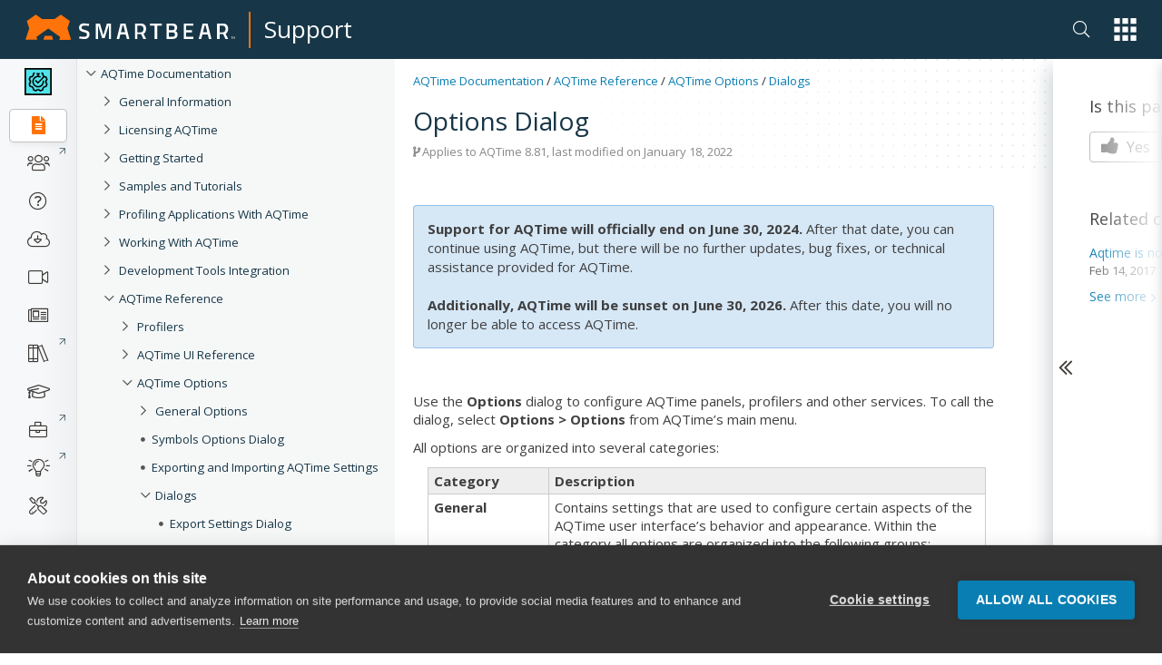

--- FILE ---
content_type: text/css
request_url: https://support.smartbear.com/aqtime/docs/docs.min.css?t=202201181119
body_size: 7225
content:
#sbTopicBody .ntf-box{position:fixed;bottom:1.5em;xleft:1200px;font:95%;color:#fff;background:#54aa43;opacity:.9;padding:1em 1em 1em 1.5em;margin-top:-1em;border-radius:4px;white-space:nowrap;overflow:hidden;z-index:20}@media only screen and (min-width:1600px){#sbTopicBody .ntf-box{right:initial;left:1200px}}@media only screen and (max-width:1600px){#sbTopicBody .ntf-box{right:1.5em;left:initial}}#sbTopicBody .ntf-box .ntf-header{font-size:105%;float:left}#sbTopicBody .ntf-box .ntf-close{display:block;float:right;cursor:pointer;margin:-0.5em 0 1em 1.2em}#sbTopicBody .ntf-box .ntf-close:hover{font-weight:bold}#sbTopicBody .ntf-box .ntf-contents{float:left;clear:both}#sbTopicBody .ntf-box .ntf-contents ul{margin:.8em 0 0 0!important;padding:0;list-style-type:none}#sbTopicBody .ntf-box .ntf-contents ul li{margin:.5em 0 .5em 0}#sbTopicBody .ntf-box .ntf-contents ul li:before{content:">";padding-right:.8em;display:inline;font-weight:bold}#sbTopicBody .ntf-box .ntf-contents ul li a{color:#fff;text-decoration:none}#sbTopicBody .ntf-box .ntf-contents ul li a:visited{color:#fff}#sbTopicBody .ntf-box .ntf-contents ul li a:hover{color:#fff;text-decoration:underline}@import 'https://fonts.googleapis.com/css?family=Open+Sans';@import 'https://fonts.googleapis.com/css?family=Inconsolata';@import 'https://fonts.googleapis.com/css?family=Source+Sans+Pro';#doc-content{padding:0;margin:0}#breadcrumb,#sbTopicBody,#sbTopicBody .aqNormal,#sbTopicBody table,#sbTopicBody table tbody tr td,#sbTopicBody table thead tr th{font-family:'Segoe UI','Open Sans',Arial,Verdana;font-style:normal;font-weight:normal;font-variant:normal;margin:0;padding:0;text-align:left}#sbTopicBody,#sbTopicBody .aqNormal,#sbTopicBody table,#sbTopicBody table tbody tr td,#sbTopicBody table thead tr th{font-size:15px;color:#3f3f3f!important}#sbTopicBody{padding:0 0 0 20px;margin:40px 0 0 0}#sbTopicBody .aqClear{clear:both}#doc-content #page-header{padding:0;margin:0;width:100%}#doc-content #breadcrumb{display:block;color:#707070;font-size:13px;margin:0 0 0 20px;padding:1ex 1.5ex 1ex 0;min-height:20px;width:100%;line-height:140%}#doc-content #breadcrumb a{color:#2c72c8;text-decoration:none}#doc-content #breadcrumb a:hover{color:#2c72ff;text-decoration:underline}#doc-content .doc-info{margin-left:20px;padding:.5ex 0 0 0;color:#888}#doc-content h3.sbSeeAlso{margin:4ex 0 0 0}#doc-content p.sbSeeAlso{padding:0;margin:.5ex 0 4ex;line-height:140%;text-align:left}#sbTopicBody p{margin:1.4ex 0 1.4ex 0;padding:0;font-size:15px;line-height:135%;font-weight:normal;font-style:normal}#doc-content #page-header h1,#sbTopicBody h2,#sbTopicBody h3,#sbTopicBody h4,#sbTopicBody h5,#sbTopicBody h6{font-family:'Trebuchet MS','Source Sans Pro','Open Sans','Segoe UI',Arial;color:#3f3f3f;padding:0;margin:0;line-height:140%;text-transform:none}#doc-content #page-header h1{margin-left:20px;font-size:200%;font-weight:bold;color:#0071b8}#sbTopicBody h3{margin:48px 0 0 0;font-size:160%;font-weight:normal}#sbTopicBody h4{margin:32px 0 0 0;font-size:140%;font-weight:normal}#sbTopicBody h5{margin:24px 0 0 0;font-size:120%;font-weight:normal}#sbTopicBody h6{margin:20px 0 0 0;font-size:105%;font-weight:bold}#sbTopicBody .aqUIDefinition{font-weight:bold}#sbTopicBody .aqTerm{font-weight:bold}#sbTopicBody .aqPath{font-style:italic}#sbTopicBody kbd{text-transform:uppercase;font-family:'Segoe UI','Open Sans',Arial;font-size:100%;letter-spacing:.1ex}#sbTopicBody code{font-family:Consolas,Inconsolata,'Courier New',Arial;color:inherit;background-color:#f7f7f7;font-size:95%;padding:2px 4px}#sbTopicBody .sbShading{background-color:#eee;padding-left:6px;padding-right:6px}#sbTopicBody pre code{background-color:transparent;padding:0;font-size:100%}#sbTopicBody pre{padding:0;margin:0;background-color:transparent}#sbTopicBody h3.aqGlossarySection{margin-top:4ex}#doc-content .aqGlossaryItem{font-weight:bold;margin-top:2ex}#sbTopicBody .aqParam{font-style:italic}#sbTopicBody .aqOption{font-style:italic}#sbTopicBody .aqOptionDeclaration{font-weight:bold}#sbTopicBody .aqCode{font-family:Consolas,Inconsolata,'Courier New',Arial}#sbTopicBody .aqSampleNote{border-bottom:1px dashed #cdcdcd}#sbTopicBody a{color:#2c72c8;text-decoration:none;cursor:pointer}#sbTopicBody a:hover{color:#2c72ff;text-decoration:underline}#sbTopicBody .fa{font-size:85%}#sbTopicBody .fa-arrow-left:before{margin-right:.5em}#sbTopicBody .fa-arrow-right:before{margin-left:.5em}#sbTopicBody img{max-width:100%}#sbTopicBody .aqInlineImg{vertical-align:middle;margin-bottom:2px;margin-right:4px;max-width:initial}#sbTopicBody .aqImage{margin-top:16px;margin-bottom:16px;margin-left:16px;text-align:left;clear:both;overflow:hidden;width:auto}#sbTopicBody .aqImage div{float:left;text-align:center}#sbTopicBody .aqImageEx{margin-top:16px;margin-bottom:16px;margin-left:16px;text-align:left;clear:both;overflow:hidden;width:auto;max-width:570px}#sbTopicBody .aqImageEx p{font-size:85%;font-style:italic;display:block;text-align:center;padding:0;margin:2px 0 0 0}#sbTopicBody .aqImageBorder>div>div{display:inline-block}#sbTopicBody .aqImageBorder>div>img{border:1px solid #cdcdcd}#sbTopicBody .aqImageBorder>div>a>img{border:1px solid #cdcdcd}#sbTopicBody .aqImageCaption{font-size:90%;font-style:italic;text-align:center}#sbTopicBody ul{list-style:disc outside none;margin:2ex 0 2ex 4ex!important;padding:0 0 0 2ex}#sbTopicBody ol{margin:2ex 0 2ex 4ex!important;padding-left:1ex}#sbTopicBody ul li,#sbTopicBody ol li{margin-top:1ex;margin-bottom:1ex}#sbTopicBody li::before{display:none}#sbTopicBody ul ul{list-style-type:square;margin-bottom:0}#sbTopicBody ul ul ul{list-style-type:circle;margin-bottom:0}#sbTopicBody ol ul{list-style-type:square;margin-bottom:0}#sbTopicBody ol ul ul{list-style-type:cicrle;margin-bottom:0}#sbTopicBody ol ul ul ul{list-style-type:disc;margin-bottom:0}#sbTopicBody ul.nav-tabs{padding:0;margin-left:0!important}#sbTopicBody ul.nav-tabs>li{margin-bottom:-1px}#sbTopicBody ul.nav-tabs>li>a{padding:4px}#sbTopicBody ul.nav-tabs>li>a:hover{background:white;text-decoration:none}#sbTopicBody table.aqNoteTableStyle{padding:0;margin:.5ex 2ex .5ex 2ex;border-style:none!important}#sbTopicBody table.aqNoteTableStyle td,#sbTopicBody table.aqNoteTableStyle td p{font-size:95%;line-height:135%}#sbTopicBody table.aqNoteTableStyle td{padding:0 4px 4px 4px!important;vertical-align:top;border-style:none!important;box-sizing:content-box}#sbTopicBody table.aqNoteTableStyle tr td:first-child{padding-top:0}#sbTopicBody table.aqNoteTableStyle td>*:first-child{margin-top:0;padding-top:0}#sbTopicBody table.aqNoteTableStyle td>img[src$="pay-attention.gif"]{margin-top:3px;max-width:inherit}#sbTopicBody table.aqObsoleteNoteTable{margin:0 0 24px -4px;border-style:none!important}#sbTopicBody table.aqLittleBottomIndent{margin-bottom:-24px;border-style:none!important}#sbTopicBody table.aqObsoleteNoteTable td{padding:4px 4px 4px 4px;vertical-align:top;border-style:none!important;font-size:92%;color:#ff4000!important}#sbTopicBody .aqHoverNormal{color:#2c72c8;cursor:auto}#sbTopicBody .aqHoverHover{color:#2c72ff;text-decoration:underline;cursor:pointer}#sbTopicBody .aqHoverNormal2{cursor:auto}#sbTopicBody .aqHoverHover2{color:#2c72ff;text-decoration:underline;cursor:pointer}#sbTopicBody .aqHover{color:#2c72c8;cursor:pointer}#sbTopicBody .aqHover:hover{color:#2c72ff}#sbTopicBody .aqHover2{cursor:pointer}#sbTopicBody .aqHover2:hover{text-decoration:underline}#sbTopicBody *[data-toggle="collapse"]{cursor:pointer}#sbTopicBody *[data-toggle='collapse'] .fa.fa-plus-square-o,#sbTopicBody *[data-toggle='collapse'] .fa.fa-minus-square-o{padding-right:8px;color:#787878}#sbTopicBody *[data-toggle='collapse'].collapsed .fa.fa-plus-square-o{display:inline!important}#sbTopicBody *[data-toggle='collapse'].collapsed .fa.fa-minus-square-o{display:none!important}#sbTopicBody *[data-toggle='collapse']:not(.collapsed) .fa.fa-plus-square-o{display:none!important}#sbTopicBody *[data-toggle='collapse']:not(.collapsed) .fa.fa-minus-square-o{display:inline!important}#sbTopicBody .popover{font-size:14px;min-width:350px}#sbTopicBody .popover .popover-content p{font-size:inherit}#sbTopicBody .aqPopupFrameStyle{position:absolute;padding:4px 8px 4px 8px;border:1px solid #E0E0E0;background-color:#f9edbe;visibility:hidden;font-size:85%;box-shadow:2px 2px 10px rgba(0,0,0,0.3);z-index:2}#sbTopicBody .aqPopupFrameStyle p{margin-top:4px;margin-bottom:4px;padding:0}#sbTopicBody table.sbColumns{margin:0;padding:0;border-collapse:collapse;border-spacing:0}#sbTopicBody table.sbColumns tbody tr td{padding:4px 32px 4px 0;margin:0;vertical-align:top;line-height:135%;color:#3f3f3f;left:0}#sbTopicBody table.sbColumns tbody tr td{border:0}#sbTopicBody .aqTable,#sbTopicBody table{font-style:normal;font-weight:normal;font-variant:normal;margin:1.5ex 1ex 1.5ex 2ex}#sbTopicBody table tbody tr td,#sbTopicBody table thead tr th{padding:4px 6px 4px 6px;vertical-align:top;line-height:135%;color:#3f3f3f}#sbTopicBody table thead tr th{font-weight:bold}#sbTopicBody table.aqTable{border-top:1px solid #ccc;border-left:1px solid #ccc}#sbTopicBody table.aqTable thead{background-color:#eee}#sbTopicBody table.aqTable thead tr th{padding:4px 6px 4px 6px;text-align:left;vertical-align:top;font-weight:bold;line-height:135%;color:#3f3f3f;background-color:#eee;border-right:1px solid #ccc;border-bottom:1px solid #ccc;position:relative}#sbTopicBody table.aqTable tbody tr td{padding:4px 6px 4px 6px;vertical-align:top;line-height:135%;color:#3f3f3f;text-align:left}#sbTopicBody table.aqTable tbody tr td{border-right:1px solid #ccc;border-bottom:1px solid #ccc}#sbTopicBody table.aqTable tbody tr td p:first-child{margin-top:0}#sbTopicBody .aqIndent{margin-left:16px}#sbTopicBody .aqDoubleIndent{margin-left:32px}#sbTopicBody .aqVertIndent{margin-top:32px;margin-bottom:32px}#sbTopicBody .aqVertLeftIndent{margin-top:32px;margin-bottom:32px;margin-left:16px}#sbTopicBody .aqTopIndent{margin-top:32px}#sbTopicBody .aqTopLeftIndent{margin-top:16px;margin-left:16px}#sbTopicBody .aqBottomIndent{margin-bottom:16px}#sbTopicBody .aqBottomLeftIndent{margin-bottom:16px;margin-left:16px}#sbTopicBody .aqTopDobuleIndent{margin-top:16px;margin-left:32px}#sbTopicBody .aqTopExIndent{margin-top:32px}#sbTopicBody .aqTopDoubleExIndent{margin-top:32px;margin-left:32px}#sbTopicBody .aqBottomDoubleIndent{margin-bottom:16px;margin-left:32px}#sbTopicBody .aqSmallIndent{margin-left:8px}#sbTopicBody .aqListIndent{margin-left:24px}#sbTopicBody .aqListDoubleIndent{margin-left:48px}#sbTopicBody .aqOverviewItemHeader{margin:0;padding:0}#sbTopicBody .aqOverviewItemBody{margin:4px 16px 4px 32px;padding:0;font-size:95%;line-height:130%}#right-menu-content-custom .rightMenuSection{font-family:"Segoe UI","Open Sans",Arial,Verdana;margin:16px 0 50px 0}#right-menu-content-custom .grey-background{padding:12px;background-color:#f8f8f8}#right-menu-content-custom .auto-background{padding:0}#right-menu-content-custom .rightMenuSection .header{font-family:"Segoe UI","Open Sans",Arial,Verdana;font-size:18px;font-weight:normal;margin:0 0 16px 0}#right-menu-content-custom .rightMenuSection .body,#right-menu-content-custom .rightMenuSection .body p{font-size:14px;line-height:140%;color:#3f3f3f;text-align:left}#right-menu-content-custom .rightMenuSection .body p{margin:8px 0 8px 0;padding:0}#right-menu-content-custom .rightMenuSection .body a:hover{color:#2c72ff;text-decoration:underline}#sbTopicBody .aqFrameHeader{border-bottom:1px solid #ccc;background-color:#bbddf4;padding:.5ex 1ex .5ex 1ex;font-size:95%;margin:0}#sbTopicBody .aqFrameBody{padding:.5ex 1ex .5ex 1ex;font-size:90%;background-color:#f7f7f7}#sbTopicBody .aqRightFrame,#sbTopicBody .aqLeftFrame,#sbTopicBody .aqOrdinaryFrame{width:38ex;border:1px solid #ccc}#sbTopicBody .aqRightFrame{float:right;margin:1ex 0 1ex 2ex}#sbTopicBody .aqLeftFrame{float:left;margin:1ex 2ex 1ex 0}#sbTopicBody .aqOrdinaryFrame{width:42%;float:none;margin:1ex 2ex 1ex 2ex}#sbTopicBody td.aqSearchBox{background-color:#e2f0d9;width:630px!important;padding:0}#sbTopicBody td.aqSearchBox #labelSearch{font-size:110%;color:#505050;padding:0 8px 0 0;float:left}#sbTopicBody td.aqSearchBox .searchFrame{border:1px solid #e0e0e0;background-color:white;display:inline;padding:2px 4px 4px 4px}#sbTopicBody td.aqSearchBox #inputSearchBox{width:512px;color:#707070;border:1px solid #e0e0e0;padding:4px 4px 4px 4px;margin:0;z-index:10;float:left}#sbTopicBody td.aqSearchBox #btnSearch{background:transparent url(/testleft/docs/_assets/commonImages/btnSearch.png) no-repeat 4px 6px;border:0;padding:4px 4px 4px 4px;width:24px;height:25px;float:right}#sbTopicBody table.aqStartPage_Table{border:0;padding:0;font-size:95%;border-collapse:separate}#sbTopicBody table.aqStartPage_Table tbody tr td{padding:16px 16px 16px 16px;margin:0;vertical-align:top}#sbTopicBody table.aqStartPage_InnerTable tbody tr td{vertical-align:top;color:white}#sbTopicBody table.aqStartPage_Table tbody tr td.aqStartPage_WithImage{text-align:center}#sbTopicBody table.aqStartPage_Table tbody tr td.aqStartPage_1width{width:150px!important;height:150px!important}#sbTopicBody table.aqStartPage_Table tbody tr td.aqStartPage_2width{width:310px!important;height:150px!important}#sbTopicBody table.aqStartPage_Table tbody tr td.aqStartPage_4width{width:630px!important}#sbTopicBody table.aqStartPage_Table tbody tr td.aqStartPage_Color1{background-color:#1ec05d}#sbTopicBody table.aqStartPage_Table tbody tr td.aqStartPage_Color2{background-color:#0596d5}#sbTopicBody table.aqStartPage_Table tbody tr td.aqStartPage_Color3{background-color:#feb228}#sbTopicBody table.aqStartPage_Table tbody tr td.aqStartPage_Color4{background-color:#03497e}#sbTopicBody table.aqStartPage_Table tbody tr td.aqStartPage_Color5{background-color:#8d7754}#sbTopicBody table.aqStartPage_Table tbody tr td.aqStartPage_White{background-color:white;padding:8px 16px 8px 16px}#sbTopicBody table.aqStartPage_Table tbody tr td.aqStartPage_Grey{background-color:#f8f8f8;padding:8px 16px 8px 16px}#sbTopicBody table.aqStartPage_Table tbody tr td.aqWhiteLinks a{color:white;text-decoration:none}#sbTopicBody table.aqStartPage_Table tbody tr td.aqWhiteLinks a:visited{color:white;text-decoration:none}#sbTopicBody table.aqStartPage_Table tbody tr td.aqWhiteLinks a:hover{color:white;text-decoration:underline}#sbTopicBody table.aqStartPage_Table tbody tr td.spColor_StartHere{background-color:#308050;background-position:top right;background-repeat:no-repeat;padding:8px 16px 0 16px;color:white}#sbTopicBody table.aqStartPage_Table tbody tr td.spColor_Soap{background-color:#218bc7;background-position:top right;background-repeat:no-repeat;padding:8px 16px 0 16px;color:white}#sbTopicBody table.aqStartPage_Table tbody tr td.spColor_Load{background-color:#cc9942;background-position:top right;background-repeat:no-repeat;padding:8px 16px 0 16px;color:white}#sbTopicBody table.aqStartPage_Table tbody tr td.spColor_ForExistingUsers{background-color:#1D79AD;background-position:top right;background-repeat:no-repeat;padding:8px 16px 0 16px;color:white}#sbTopicBody table.aqStartPage_Table tbody tr td.spColor_Secure{background:#4E9D3E;background-position:top right;background-repeat:no-repeat;padding:8px 16px 0 16px;color:white}#sbTopicBody table.aqStartPage_Table tbody tr td.spColor_SV{background:#9153A9;background-position:top right;background-repeat:no-repeat;padding:8px 16px 0 16px;color:white}#sbTopicBody table.aqStartPage_Table tbody tr td.spColor_Features{background-color:#949494;background-position:top right;background-repeat:no-repeat;padding:8px 16px 0 16px;color:white}#sbTopicBody table.aqStartPage_Table tbody tr td.spColor_VirtServer{background:#907080;background-position:top right;background-repeat:no-repeat;padding:8px 16px 0 16px;color:white}#sbTopicBody table.aqStartPage_Table tbody tr td.spColor_TestServer{background:#7A415E;background-position:top right;background-repeat:no-repeat;padding:8px 16px 0 16px;color:white}#sbTopicBody table.aqStartPage_Table tbody tr td.aqStartPage_MoreColor{background-color:#10B3D0;padding:8px 16px 8px 16px;color:white}#sbTopicBody table.aqStartPage_Table tbody tr td.aqStartPage_DesktopColor{background-color:#5010D0;background-image:url(./Images/StartPage/icoDesktopTesting.png);background-position:top right;background-repeat:no-repeat;padding:8px 16px 0 16px;color:white}#sbTopicBody table.aqStartPage_Table tbody tr td.aqStartPage_DesktopColor .aqTileHeader,#sbTopicBody table.aqStartPage_Table tbody tr td.aqStartPage_DesktopColor .aqTileHeader2{color:#fff}#sbTopicBody table.aqStartPage_Table tbody tr td.aqStartPage_WebColor{background-color:#2090E0;background-image:url(./Images/StartPage/icoWebTesting.png);background-position:top right;background-repeat:no-repeat;padding:8px 16px 0 16px;color:white}#sbTopicBody table.aqStartPage_Table tbody tr td.aqStartPage_WebColor .aqTileHeader,#sbTopicBody table.aqStartPage_Table tbody tr td.aqStartPage_WebColor .aqTileHeader2{color:#fff}#sbTopicBody table.aqStartPage_Table tbody tr td.aqStartPage_MobileColor{background-color:#A0D010;background-image:url(./Images/StartPage/icoMobileTesting.png);background-position:top right;background-repeat:no-repeat;padding:8px 16px 0 16px;color:white}#sbTopicBody table.aqStartPage_Table tbody tr td.aqStartPage_AndroidColor{background-color:#A0D010;background-image:url(./Images/StartPage/icoAndroidTesting.png);background-position:top right;background-repeat:no-repeat;padding:8px 16px 0 16px;color:white}#sbTopicBody table.aqStartPage_Table tbody tr td.aqStartPage_AndroidColor .aqTileHeader,#sbTopicBody table.aqStartPage_Table tbody tr td.aqStartPage_AndroidColor .aqTileHeader2{color:#fff}#sbTopicBody table.aqStartPage_Table tbody tr td.aqStartPage_iOSColor{background:#888;background-image:url(./Images/StartPage/icoiOSTesting.png);background-position:top right;background-repeat:no-repeat;padding:8px 16px 0 16px;color:white}#sbTopicBody table.aqStartPage_Table tbody tr td.aqStartPage_iOSColor .aqTileHeader,#sbTopicBody table.aqStartPage_Table tbody tr td.aqStartPage_iOSColor .aqTileHeader2{color:#fff}#sbTopicBody table.aqStartPage_Table tbody tr td.aqStartPage_GeneralInfoColor{background-color:#F8F8F8;background-position:top right;background-repeat:no-repeat;padding:8px 16px 0 16px}#sbTopicBody table.aqStartPage_Table tbody tr td.aqStartPage_MoreColor{background-color:#10B3D0;padding:8px 16px 8px 16px;color:white}#sbTopicBody table.aqStartPage_Table tbody tr td.aqStartPage_MoreColor .aqTileHeader,#sbTopicBody table.aqStartPage_Table tbody tr td.aqStartPage_MoreColor .aqTileHeader2{color:#fff}#sbTopicBody table.aqStartPage_Table tbody tr .aqTileHeader,#sbTopicBody table.aqStartPage_Table tbody tr .aqTileHeader2{display:block;font-size:140%}#sbTopicBody table.aqStartPage_Table tbody tr .aqTileHeader{margin-bottom:24px}#sbTopicBody table.aqStartPage_Table tbody tr .aqTileHeader2{margin-bottom:12px}#sbTopicBody table.aqStartPage_Table tbody tr ul.aqStartPage{margin:8px 0 0 8px;padding:0 0 0 12px;list-style-type:square;text-align:left}#sbTopicBody table.aqStartPage_Table tbody tr td.aqWhiteLinks ul.aqStartPage{color:#fff}#sbTopicBody ul.aqStartPage li{line-height:140%;font-size:15px}#sbTopicBody div.aqCodeSegment{font-family:Consolas,Inconsolata,'Courier New',Arial;background-color:#F7F7F7;margin:2ex 2ex 2ex 2ex;padding:0}#sbTopicBody div.aqCodeSegmentInternal{margin:0;text-align:left;font-size:85%;padding:8px 8px 8px 8px;word-wrap:break-word;line-height:135%}#sbTopicBody div.aqCodeSegment p{margin-top:0;margin-bottom:0;text-align:left;word-wrap:break-word}#sbTopicBody div.aqCodeSegmentInternal p{margin-top:0;margin-bottom:0;text-align:left;word-wrap:break-word}#sbTopicBody .aqCodeHeader{overflow:auto;width:100%;padding:0;margin:0;background-color:#EEE}#sbTopicBody .aqLangID{float:left;font-family:'Trebuchet MS','Source Sans Pro','Segoe UI','Open Sans',Arial;font-weight:bold;font-size:90%;vertical-align:middle;padding:4px 0 4px 8px}#sbTopicBody div.aqDeclaration{font-family:Consolas,Inconsolata,'Courier New',Arial;margin:2ex 2ex 2ex 0;padding:1ex 3ex 1ex 2ex;background-color:#F7F7F7}#sbTopicBody div.aqDeclaration p{padding:2px 0 0 0;margin:0;font-size:100%}#sbTopicBody table.aqParameterDeclaration{border-spacing:5px;margin-top:4px}#sbTopicBody td.aqParameterDeclarationName{font-style:italic;padding:0 12px 0 16px}#sbTopicBody td.aqParameterDeclarationText{font-style:normal;padding:0 24px 0 0;margin:0;font-size:97%}#sbTopicBody .aqShowImagesPageBtn{background-color:#cfe3fe;border-color:#cdcdcd;border-style:solid;font-weight:bold}#sbTopicBody .aqModuleTabs{display:block;float:left;max-width:100%;width:auto;padding-left:32px;clear:both}#sbTopicBody .aqModuleTabs .aqTabContainer{display:block;position:relative;width:100%;min-width:70ex;margin:0;padding:0;z-index:5}#sbTopicBody .aqModuleTabs .aqTab{float:left;position:relative;font-family:'Segoe UI','Open Sans',Arial;font-size:75%;text-align:center;color:#808080;padding:4px 0 4px 0;vertical-align:middle;xheight:16px;width:auto;border-right:1px solid #ddd;border-top:1px solid #ddd}#sbTopicBody .aqModuleTabs .aqTabContainer .aqTab:first-of-type{border-left:1px solid #ddd;border-top-left-radius:5px}#sbTopicBody .aqModuleTabs .aqTabContainer .aqFirstTab{border-left:1px solid #ddd}#sbTopicBody .aqModuleTabs .aqTabContainer .aqTab:last-of-type{border-top-right-radius:5px}#sbTopicBody .aqModuleTabs .aqTabContainer .aqTab a{xcolor:inherit;color:#808080;text-decoration:none;padding-left:16px;padding-right:16px}#sbTopicBody .aqModuleTabs .aqTabContainer .aqActiveTab{color:#808080;background-color:#fff;z-index:10}#sbTopicBody .aqModuleTabs .aqTabContainer .aqInactiveTab{color:#808080}#sbTopicBody .aqModuleTabs .aqTabContents{float:left;position:relative;width:auto;display:block;z-index:1;position:relative;margin-top:-1px;xmargin-top:4px;padding:4px 0 4px 0;border-top:1px solid #ddd}#sbTopicBody .aqModuleTabs .aqTabContents *:first-of-type{margin-top:0;margin-left:0}#sbTopicBody .aqModuleTabs .aqTabContents *:last-of-type{margin-bottom:0}#sbTopicBody .aqModuleTabs .aqTabContents .aqTabContentData{padding:4px 0 4px 0}.aqModuleTabs .aqTabContents .aqTabContentData>*{margin-top:0;margin-left:4px;margin-bottom:0}#sbTopicBody .aqModuleTabs .aqTabContents .aqActiveTabContent{display:block}#sbTopicBody .aqModuleTabs .aqTabContents .aqInactiveTabContent{display:none}#sbTopicBody .aqTabCaption{display:none}#sbTopicBody .aqScriptTabs{display:block;float:left;clear:both;margin:8px 0 8px 32px;width:680px;min-height:70px}#sbTopicBody .aqScriptTabs .aqTabContainer{display:block;position:relative;width:680px;min-width:70ex;margin:0;padding:0;z-index:5}#sbTopicBody .aqScriptTabs .aqTab{float:left;position:relative;font-family:'Segoe UI','Open Sans',Arial;font-size:90%;text-align:center;color:#808080;padding:2px 0 4px 0;vertical-align:middle;width:auto;border-right:1px solid #cdcdcd;border-top:1px solid #cdcdcd;border-left:none;border-bottom:0}#sbTopicBody .aqScriptTabs .aqTabContainer .aqTab:first-of-type{border-left:1px solid #cdcdcd;border-top-left-radius:5px}#sbTopicBody .aqScriptTabs .aqTabContainer .aqFirstTab{border-left:1px solid #cdcdcd}#sbTopicBody .aqScriptTabs .aqTabContainer .aqTab:last-of-type{border-top-right-radius:5px}#sbTopicBody .aqScriptTabs .aqTabContainer .aqTab a{color:#2C72C8;text-decoration:none;padding-left:16px;padding-right:16px}#sbTopicBody .aqScriptTabs .aqTabContainer .aqActiveTab{background-color:#fff;z-index:10}#sbTopicBody .aqScriptTabs .aqTabContents{float:left;position:relative;width:650px;display:block;z-index:1;margin-top:-1px;padding:12px 12px 8px 16px;border:1px solid #cdcdcd}#sbTopicBody .aqScriptTabs .aqTabContents *:first-of-type{margin-top:0;margin-left:0}#sbTopicBody .aqScriptTabs .aqTabContents *:last-of-type{margin-bottom:0}#sbTopicBody .aqScriptTabs .aqTabContents .aqTabContentData{padding:4px 0 4px 0;font-family:Consolas,Inconsolata,'Courier New',Arial;text-align:left;font-size:85%;word-wrap:break-word;line-height:135%}#sbTopicBody .aqScriptTabs .aqTabContents .aqActiveTabContent{display:block}#sbTopicBody .aqScriptTabs .aqTabContents .aqInactiveTabContent{display:none}#sbTopicBody .aqScriptTabs .aqTabContents i{color:#808080;font-style:italic;font-family:inherit}#sbTopicBody .aqScriptTabs .aqTabContents b{color:#0040D0;font-weight:normal;font-family:inherit}#sbTopicBody .aqScriptTabs .aqTabContentData p{margin-top:0;margin-bottom:0;padding-top:0;padding-bottom:0;font-family:Consolas,Inconsolata,'Courier New',Arial;text-align:left;word-wrap:break-word;line-height:135%;font-size:inherit}#sbTopicBody .aqTabScrollData{margin:16px 0 0 0;padding:8px 8px 8px 8px;border:1px solid #dedede;overflow:scroll;xmin-width:68ex;white-space:nowrap}#sbTopicBody .aqTabScrollData i{color:#808080;font-style:italic;font-family:inherit}#sbTopicBody .aqTabScrollData b{color:#0000F0;font-weight:normal;font-family:inherit}#sbTopicBody .aqTabScrollData p{margin-top:0;margin-bottom:0;padding-top:0;padding-bottom:0;font-size:inherit}#sbTopicBody .aqProgramCodeTabs{display:block;float:left;clear:both;margin:8px 0 8px 32px;min-height:70px;width:680px}#sbTopicBody .aqProgramCodeTabs .aqTabContainer{display:block;position:relative;width:680px;margin:0;padding:0;z-index:5}#sbTopicBody .aqProgramCodeTabs .aqTab{float:left;position:relative;font-family:'Segoe UI','Open Sans',Arial;font-size:90%;text-align:center;color:#808080;padding:2px 0 4px 0;vertical-align:middle;width:auto;border-right:1px solid #cdcdcd;border-top:1px solid #cdcdcd;border-left:none;border-bottom:0}#sbTopicBody .aqProgramCodeTabs .aqTabContainer .aqTab:first-of-type{border-left:1px solid #cdcdcd;border-top-left-radius:5px}#sbTopicBody .aqProgramCodeTabs .aqTabContainer .aqFirstTab{border-left:1px solid #cdcdcd}#sbTopicBody .aqProgramCodeTabs .aqTabContainer .aqTab:last-of-type{border-top-right-radius:5px}#sbTopicBody .aqProgramCodeTabs .aqTabContainer .aqTab a{color:#2c72c8;text-decoration:none;padding-left:16px;padding-right:16px}#sbTopicBody .aqProgramCodeTabs .aqTabContainer .aqActiveTab{xcolor:#808080;background-color:#fff;z-index:10}#sbTopicBody .aqScriptTabs .aqTabContainer .aqInactiveTab{xcolor:#808080}#sbTopicBody .aqProgramCodeTabs .aqTabContents{float:left;position:relative;width:650px;display:block;z-index:1;margin-top:-1px;padding:12px 12px 8px 16px;border:1px solid #cdcdcd}#sbTopicBody .aqProgramCodeTabs .aqTabContents *:first-of-type{margin-top:0}#sbTopicBody .aqProgramCodeTabs .aqTabContents *:last-of-type{margin-bottom:0;margin-left:0}#sbTopicBody .aqProgramCodeTabs .aqTabContents .aqTabContentData{padding:4px 0 4px 0;font-family:Consolas,Inconsolata,'Courier New',Arial;text-align:left;font-size:85%;word-wrap:break-word;line-height:135%}#sbTopicBody .aqProgramCodeTabs .aqTabContents .aqActiveTabContent{display:block}#sbTopicBody .aqProgramCodeTabs .aqTabContents .aqInactiveTabContent{display:none}#sbTopicBody .aqProgramCodeTabs .aqTabContents i{color:#808080;font-style:italic;font-family:inherit}#sbTopicBody .aqProgramCodeTabs .aqTabContents b{color:#0000F0;font-family:inherit;font-weight:normal}#sbTopicBody .aqProgramCodeTabs .aqTabContentData p{margin-top:0;margin-bottom:0;padding-top:0;padding-bottom:0;font-family:Consolas,Inconsolata,'Courier New',Arial;text-align:left;word-wrap:break-word;line-height:135%;font-size:inherit}#sbTopicBody table.aqAppliesToAppsNote{margin:0;padding:0}#sbTopicBody table.aqAppliesToAppsNote td{vertical-align:top;margin:0;padding:4px 8px 4px 0;font-size:90%}#sbTopicBody table.aqAppliesToAppsNote td *:first-child{margin-top:0;padding-top:0}#sbTopicBody .aqMemberListPopupLinkSeparator{color:grey;font-weight:normal;font-size:90%}#sbTopicBody a.aqMemberListPopupLink{text-decoration:none;color:grey;font-size:80%}#sbTopicBody a.aqMemberListPopupLink>span:first-of_type{border-bottom:1px dashed grey}#_viewMemberListModePopup{display:none}#sbTopicBody .aqObjectList a{font-size:95%}#sbTopicBody a.aqExpandLink{text-decoration:none;border-bottom:1px dotted #2C72C8}#sbTopicBody a.aqCollapseLink{font-size:80%;color:#808080;text-decoration:none;border-bottom:1px dotted #808080}#sbTopicBody a.aqCollapseLink:hover{text-decoration:none;border-bottom:1px dotted #808080}#sbTopicBody div.sbStartPageContainer{margin:32px 0 16px 16px!important}#sbTopicBody .sbSearchBoxGroup{padding:16px;margin-bottom:32px;background:#f8f8f8}#sbTopicBody .sbSearchBoxGroup .sbSearchButton{background:#eee}#sbTopicBody div.sbStartPageBlock{padding:16px}#sbTopicBody .sbStartPageBlockContent{padding-left:32px;margin-top:12px}#sbTopicBody .sbStartPageBlockContent p{margin-bottom:1.4ex 0 0 0;padding:0;line-height:100%}#sbTopicBody .sbSubheader{color:#787878}#sbTopicBody .sbStartPageBlockHeader{display:block;font-size:130%;margin-bottom:1.4ex;color:#585858}#sbTopicBody .sbStartPageBlockHeader>a{color:#585858}#sbTopicBody .sbStartPageBlockHeader>a:hover{color:#0071b8;text-decoration:underline}#sbTopicBody .sbStartPageBlockIcon{margin-right:12px;width:18px;height:18px;display:inline-block}#sbTopicBody .sbStartPageBlockIcon{margin-right:12px}#sbTopicBody .sbStartPageBlockIcon>.aqInlineImg{margin-right:0}.hljs{display:block;overflow-x:auto;padding:.5em;-webkit-text-size-adjust:none}.hljs,.hljs-subst,.hljs-tag .hljs-title,.nginx .hljs-title{xcolor:black}.hljs-string,.hljs-title,.hljs-constant,.hljs-parent,.hljs-tag .hljs-value,.hljs-rule .hljs-value,.hljs-preprocessor,.hljs-pragma,.hljs-name,.haml .hljs-symbol,.ruby .hljs-symbol,.ruby .hljs-symbol .hljs-string,.hljs-template_tag,.django .hljs-variable,.smalltalk .hljs-class,.hljs-addition,.hljs-flow,.hljs-stream,.bash .hljs-variable,.pf .hljs-variable,.apache .hljs-tag,.apache .hljs-cbracket,.tex .hljs-command,.tex .hljs-special,.erlang_repl .hljs-function_or_atom,.asciidoc .hljs-header,.markdown .hljs-header,.coffeescript .hljs-attribute{xcolor:#800}.smartquote,.hljs-comment,.hljs-annotation,.diff .hljs-header,.hljs-chunk,.asciidoc .hljs-blockquote,.markdown .hljs-blockquote{color:#00B028;font-style:italic}.hljs-number,.hljs-date,.hljs-regexp,.hljs-literal,.hljs-hexcolor,.smalltalk .hljs-symbol,.smalltalk .hljs-char,.go .hljs-constant,.hljs-change,.lasso .hljs-variable,.makefile .hljs-variable,.asciidoc .hljs-bullet,.markdown .hljs-bullet,.asciidoc .hljs-link_url,.markdown .hljs-link_url{xcolor:#080}.hljs-label,.hljs-javadoc,.ruby .hljs-string,.hljs-decorator,.hljs-filter .hljs-argument,.hljs-localvars,.hljs-array,.hljs-attr_selector,.hljs-important,.hljs-pseudo,.hljs-pi,.haml .hljs-bullet,.hljs-doctype,.hljs-deletion,.hljs-envvar,.hljs-shebang,.apache .hljs-sqbracket,.nginx .hljs-built_in,.tex .hljs-formula,.erlang_repl .hljs-reserved,.hljs-prompt,.asciidoc .hljs-link_label,.markdown .hljs-link_label,.vhdl .hljs-attribute,.clojure .hljs-attribute,.asciidoc .hljs-attribute,.lasso .hljs-attribute,.coffeescript .hljs-property,.hljs-phony{color:#88f}.hljs-keyword,.hljs-id,.hljs-built_in,.css .hljs-tag,.hljs-javadoctag,.hljs-phpdoc,.hljs-dartdoc,.hljs-yardoctag,.smalltalk .hljs-class,.hljs-winutils,.bash .hljs-variable,.pf .hljs-variable,.apache .hljs-tag,.hljs-type,.hljs-typename,.tex .hljs-command,.asciidoc .hljs-strong,.markdown .hljs-strong,.hljs-request,.hljs-status{xfont-weight:bold;color:#0040D0}.asciidoc .hljs-emphasis,.markdown .hljs-emphasis{font-style:italic}.nginx .hljs-built_in{font-weight:normal}.coffeescript .javascript,.javascript .xml,.lasso .markup,.tex .hljs-formula,.xml .javascript,.xml .vbscript,.xml .css,.xml .hljs-cdata{opacity:.5}.aqStdNote{border:1px solid #CDCDCD;background-color:#fefeb8;margin:0 40px 10px 40px;padding:4px 20px 4px 20px;width:100ex}.aqStdNote A{color:#000}.aqStdNote A:hover{color:#808080}.aqTrialNote{border:1px solid #76AC1C;background-color:#F2F2F2;margin:10px 40px 10px 40px;padding:10px 20px 10px 20px;width:100ex}.aqTrialNote p{margin:2px 0 2px 0}.aqTrialNoteTable{background-color:#F8F8F8;margin:10px 40px 10px 40px;padding:10px;xwidth:100ex}.aqTrialNoteTableCellStyle{padding-right:10px}.aqProfilerReference{margin:0;padding:0}.aqProfilerReference a{text-decoration:none}table.aqProfilerReference td.aqCellTitle{margin:0;padding:24px 16px 8px 48px;xborder:1px red dotted}table.aqProfilerReference td.aqCellContents{margin:0;padding:0 16px 8px 48px;xborder:1px red dotted}.aqRefSectionTitle{margin-left:-8px;margin-right:-16px;padding:4px 8px 4px 8px;font-size:120%;font-weight:bold;background-color:#EEF5FF;xborder-bottom:1px #CDCDCD solid}.aqRefSectionList{margin:4px 4px 4px 24px;padding:0;list-style-position:outside;list-style-image:url("../../_assets/commonImages/go.gif");text-align:left}.aqRefSectionList li{margin:4px 4px 4px 0;padding:0;xtext-align:left}.aqRefSectionSubheader,.aqRefSectionSubheader1{margin:16px 0 0 0;font-weight:bold;color:#606060}.aqRefSectionSubheader1{margin-top:4px}

--- FILE ---
content_type: application/javascript
request_url: https://support.smartbear.com/aqtime/docs/docs.min.js?t=202201181119
body_size: 54949
content:
!function(a){"undefined"!=typeof exports?a(exports):(window.hljs=a({}),"function"==typeof define&&define.amd&&define([],function(){return window.hljs}))}(function(z){function I(a){return a.replace(/&/gm,"&amp;").replace(/</gm,"&lt;").replace(/>/gm,"&gt;")}function P(a){return a.nodeName.toLowerCase()}function M(a,b){var c=a&&a.exec(b);return c&&0==c.index}function j(a){var b=(a.className+" "+(a.parentNode?a.parentNode.className:"")).split(/\s+/);return b=b.map(function(c){return c.replace(/^lang(uage)?-/,"")}),b.filter(function(c){return J(c)||/no(-?)highlight|plain|text/.test(c)})[0]}function F(a,b){var d,c={};for(d in a){c[d]=a[d]}if(b){for(d in b){c[d]=b[d]}}return c}function K(a){var b=[];return function c(f,d){for(var g=f.firstChild;g;g=g.nextSibling){3==g.nodeType?d+=g.nodeValue.length:1==g.nodeType&&(b.push({event:"start",offset:d,node:g}),d=c(g,d),P(g).match(/br|hr|img|input/)||b.push({event:"stop",offset:d,node:g}))}return d}(a,0),b}function Q(h,w,b){function p(){return h.length&&w.length?h[0].offset!=w[0].offset?h[0].offset<w[0].offset?h:w:"start"==w[0].event?h:w:h.length?h:w}function v(a){function c(f){return" "+f.nodeName+'="'+I(f.value)+'"'}t+="<"+P(a)+Array.prototype.map.call(a.attributes,c).join("")+">"}function E(a){t+="</"+P(a)+">"}function d(a){("start"==a.event?v:E)(a.node)}for(var x=0,t="",m=[];h.length||w.length;){var n=p();if(t+=I(b.substr(x,n[0].offset-x)),x=n[0].offset,n==h){m.reverse().forEach(E);do{d(n.splice(0,1)[0]),n=p()}while(n==h&&n.length&&n[0].offset==x);m.reverse().forEach(v)}else{"start"==n[0].event?m.push(n[0].node):m.pop(),d(n.splice(0,1)[0])}}return t+I(b.substr(x))}function q(a){function b(f){return f&&f.source||f}function d(f,e){return new RegExp(b(f),"m"+(a.cI?"i":"")+(e?"g":""))}function c(e,h){if(!e.compiled){if(e.compiled=!0,e.k=e.k||e.bK,e.k){var m={},f=function(l,o){a.cI&&(o=o.toLowerCase()),o.split(" ").forEach(function(n){var p=n.split("|");m[p[0]]=[l,p[1]?Number(p[1]):1]})};"string"==typeof e.k?f("keyword",e.k):Object.keys(e.k).forEach(function(l){f(l,e.k[l])}),e.k=m}e.lR=d(e.l||/\b\w+\b/,!0),h&&(e.bK&&(e.b="\\b("+e.bK.split(" ").join("|")+")\\b"),e.b||(e.b=/\B|\b/),e.bR=d(e.b),e.e||e.eW||(e.e=/\B|\b/),e.e&&(e.eR=d(e.e)),e.tE=b(e.e)||"",e.eW&&h.tE&&(e.tE+=(e.e?"|":"")+h.tE)),e.i&&(e.iR=d(e.i)),void 0===e.r&&(e.r=1),e.c||(e.c=[]);var i=[];e.c.forEach(function(l){l.v?l.v.forEach(function(o){i.push(F(l,o))}):i.push("self"==l?e:l)}),e.c=i,e.c.forEach(function(l){c(l,e)}),e.starts&&c(e.starts,h);var g=e.c.map(function(l){return l.bK?"\\.?("+l.b+")\\.?":l.b}).concat([e.tE,e.i]).map(b).filter(Boolean);e.t=g.length?d(g.join("|"),!0):{exec:function(){return null}}}}c(a)}function O(w,ah,c,W){function ad(a,b){for(var d=0;d<b.c.length;d++){if(M(b.c[d].bR,a)){return b.c[d]}}}function ai(a,b){if(M(a.eR,b)){for(;a.endsParent&&a.parent;){a=a.parent}return a}return a.eW?ai(a.parent,b):void 0}function N(a,b){return !c&&M(b.iR,a)}function U(a,b){var d=x.cI?b[0].toLowerCase():b[0];return a.k.hasOwnProperty(d)&&a.k[d]}function ae(d,g,p,m){var b=m?"":T.classPrefix,f='<span class="'+b,h=p?"":"</span>";return f+=d+'">',f+g+h}function s(){if(!aa.k){return I(ak)}var d="",g=0;aa.lR.lastIndex=0;for(var f=aa.lR.exec(ak);f;){d+=I(ak.substr(g,f.index-g));var b=U(aa,f);b?(n+=b[1],d+=ae(b[0],I(f[0]))):d+=I(f[0]),g=aa.lR.lastIndex,f=aa.lR.exec(ak)}return d+I(ak.substr(g))}function V(){if(aa.sL&&!S[aa.sL]){return I(ak)}var a=aa.sL?O(aa.sL,ak,!0,ac[aa.sL]):G(ak);return aa.r>0&&(n+=a.r),"continuous"==aa.subLanguageMode&&(ac[aa.sL]=a.top),ae(a.language,a.value,!1,!0)}function l(){return void 0!==aa.sL?V():s()}function aj(a,d){var b=a.cN?ae(a.cN,"",!0):"";a.rB?(Z+=b,ak=""):a.eB?(Z+=I(d)+b,ak=""):(Z+=b,ak=d),aa=Object.create(a,{parent:{value:aa}})}function ab(d,h){if(ak+=d,void 0===h){return Z+=l(),0}var g=ad(h,aa);if(g){return Z+=l(),aj(g,h),g.rB?0:h.length}var b=ai(aa,h);if(b){var f=aa;f.rE||f.eE||(ak+=h),Z+=l();do{aa.cN&&(Z+="</span>"),n+=aa.r,aa=aa.parent}while(aa!=b.parent);return f.eE&&(Z+=I(h)),ak="",b.starts&&aj(b.starts,""),f.rE?0:h.length}if(N(h,aa)){throw new Error('Illegal lexeme "'+h+'" for mode "'+(aa.cN||"<unnamed>")+'"')}return ak+=h,h.length||1}var x=J(w);if(!x){throw new Error('Unknown language: "'+w+'"')}q(x);var af,aa=W||x,ac={},Z="";for(af=aa;af!=x;af=af.parent){af.cN&&(Z=ae(af.cN,"",!0)+Z)}var ak="",n=0;try{for(var r,Y,X=0;;){if(aa.t.lastIndex=X,r=aa.t.exec(ah),!r){break}Y=ab(ah.substr(X,r.index-X),r[0]),X=r.index+Y}for(ab(ah.substr(X)),af=aa;af.parent;af=af.parent){af.cN&&(Z+="</span>")}return{r:n,value:Z,language:w,top:aa}}catch(ag){if(-1!=ag.message.indexOf("Illegal")){return{r:0,value:I(ah)}}throw ag}}function G(c,f){f=f||T.languages||Object.keys(S);var d={r:0,value:I(c)},b=d;return f.forEach(function(a){if(J(a)){var e=O(a,c,!1);e.language=a,e.r>b.r&&(b=e),e.r>d.r&&(b=d,d=e)}}),b.language&&(d.second_best=b),d}function B(a){return T.tabReplace&&(a=a.replace(/^((<[^>]+>|\t)+)/gm,function(b,c){return c.replace(/\t/g,T.tabReplace)})),T.useBR&&(a=a.replace(/\n/g,"<br>")),a}function C(c,d,g){var f=d?A[d]:g,b=[c.trim()];return c.match(/\bhljs\b/)||b.push("hljs"),-1===c.indexOf(f)&&b.push(f),b.join(" ").trim()}function L(b){var f=j(b);if(!/no(-?)highlight|plain|text/.test(f)){var l;T.useBR?(l=document.createElementNS("http://www.w3.org/1999/xhtml","div"),l.innerHTML=b.innerHTML.replace(/\n/g,"").replace(/<br[ \/]*>/g,"\n")):l=b;var h=l.textContent,d=f?O(f,h,!0):G(h),a=K(l);if(a.length){var g=document.createElementNS("http://www.w3.org/1999/xhtml","div");g.innerHTML=d.value,d.value=Q(a,K(g),h)}d.value=B(d.value),b.innerHTML=d.value,b.className=C(b.className,f,d.language),b.result={language:d.language,re:d.r},d.second_best&&(b.second_best={language:d.second_best.language,re:d.second_best.r})}}function y(a){T=F(T,a)}function D(){if(!D.called){D.called=!0;var a=document.querySelectorAll("pre code");Array.prototype.forEach.call(a,L)}}function k(){if(typeof window.addEventListener!="undefined"){window.addEventListener("DOMContentLoaded",D,!1);window.addEventListener("load",D,!1)}else{window.attachEvent("DOMContentLoaded",D,!1);window.attachEvent("load",D,!1)}}function R(a,c){S[a]=c(z);var b=S[a];if(b.aliases){if(typeof b.aliases.forEach!="undefined"){b.aliases.forEach(function(d){A[d]=a})}}}function H(){return Object.keys(S)}function J(a){return S[a]||S[A[a]]}var T={classPrefix:"hljs-",tabReplace:null,useBR:!1,languages:void 0},S={},A={};return z.highlight=O,z.highlightAuto=G,z.fixMarkup=B,z.highlightBlock=L,z.configure=y,z.initHighlighting=D,z.initHighlightingOnLoad=k,z.registerLanguage=R,z.listLanguages=H,z.getLanguage=J,z.inherit=F,z.IR="[a-zA-Z]\\w*",z.UIR="[a-zA-Z_]\\w*",z.NR="\\b\\d+(\\.\\d+)?",z.CNR="\\b(0[xX][a-fA-F0-9]+|(\\d+(\\.\\d*)?|\\.\\d+)([eE][-+]?\\d+)?)",z.BNR="\\b(0b[01]+)",z.RSR="!|!=|!==|%|%=|&|&&|&=|\\*|\\*=|\\+|\\+=|,|-|-=|/=|/|:|;|<<|<<=|<=|<|===|==|=|>>>=|>>=|>=|>>>|>>|>|\\?|\\[|\\{|\\(|\\^|\\^=|\\||\\|=|\\|\\||~",z.BE={b:"\\\\[\\s\\S]",r:0},z.ASM={cN:"string",b:"'",e:"'",i:"\\n",c:[z.BE]},z.QSM={cN:"string",b:'"',e:'"',i:"\\n",c:[z.BE]},z.PWM={b:/\b(a|an|the|are|I|I'm|isn't|don't|doesn't|won't|but|just|should|pretty|simply|enough|gonna|going|wtf|so|such)\b/},z.C=function(c,e,d){var b=z.inherit({cN:"comment",b:c,e:e,c:[]},d||{});return b.c.push(z.PWM),b},z.CLCM=z.C("//","$"),z.CBCM=z.C("/\\*","\\*/"),z.HCM=z.C("#","$"),z.NM={cN:"number",b:z.NR,r:0},z.CNM={cN:"number",b:z.CNR,r:0},z.BNM={cN:"number",b:z.BNR,r:0},z.CSSNM={cN:"number",b:z.NR+"(%|em|ex|ch|rem|vw|vh|vmin|vmax|cm|mm|in|pt|pc|px|deg|grad|rad|turn|s|ms|Hz|kHz|dpi|dpcm|dppx)?",r:0},z.RM={cN:"regexp",b:/\//,e:/\/[gimuy]*/,i:/\n/,c:[z.BE,{b:/\[/,e:/\]/,r:0,c:[z.BE]}]},z.TM={cN:"title",b:z.IR,r:0},z.UTM={cN:"title",b:z.UIR,r:0},z});hljs.registerLanguage("delphi",function(b){var h="exports register file shl array record property for mod while set ally label uses raise not stored class safecall var interface or private static exit index inherited to else stdcall override shr asm far resourcestring finalization packed virtual out and protected library do xorwrite goto near function end div overload object unit begin string on inline repeat until destructor write message program with read initialization except default nil if case cdecl in downto threadvar of try pascal const external constructor type public then implementation finally published procedure",j=[b.CLCM,b.C(/\{/,/\}/,{r:0}),b.C(/\(\*/,/\*\)/,{r:10})],d={cN:"string",b:/'/,e:/'/,c:[{b:/''/}]},a={cN:"string",b:/(#\d+)+/},g={b:b.IR+"\\s*=\\s*class\\s*\\(",rB:!0,c:[b.TM]},f={cN:"function",bK:"function constructor destructor procedure",e:/[:;]/,k:"function constructor|10 destructor|10 procedure|10",c:[b.TM,{cN:"params",b:/\(/,e:/\)/,k:h,c:[d,a]}].concat(j)};return{cI:!0,k:h,i:/"|\$[G-Zg-z]|\/\*|<\/|\|/,c:[d,a,b.NM,g,f].concat(j)}});hljs.registerLanguage("ini",function(a){return{cI:!0,i:/\S/,c:[a.C(";","$"),{cN:"title",b:"^\\[",e:"\\]"},{cN:"setting",b:"^[a-z0-9\\[\\]_-]+[ \\t]*=[ \\t]*",e:"$",c:[{cN:"value",eW:!0,k:"on off true false yes no",c:[a.QSM,a.NM],r:0}]}]}});hljs.registerLanguage("json",function(b){var h={literal:"true false null"},d=[b.QSM,b.CNM],f={cN:"value",e:",",eW:!0,eE:!0,c:d,k:h},a={b:"{",e:"}",c:[{cN:"attribute",b:'\\s*"',e:'"\\s*:\\s*',eB:!0,eE:!0,c:[b.BE],i:"\\n",starts:f}],i:"\\S"},g={b:"\\[",e:"\\]",c:[b.inherit(f,{cN:null})],i:"\\S"};return d.splice(d.length,0,a,g),{c:d,k:h,i:"\\S"}});hljs.registerLanguage("sql",function(a){var b=a.C("--","$");return{cI:!0,i:/[<>]/,c:[{cN:"operator",bK:"begin end start commit rollback savepoint lock alter create drop rename call delete do handler insert load replace select truncate update set show pragma grant merge describe use explain help declare prepare execute deallocate savepoint release unlock purge reset change stop analyze cache flush optimize repair kill install uninstall checksum restore check backup revoke",e:/;/,eW:!0,k:{keyword:"abs absolute acos action add adddate addtime aes_decrypt aes_encrypt after aggregate all allocate alter analyze and any are as asc ascii asin assertion at atan atan2 atn2 authorization authors avg backup before begin benchmark between bin binlog bit_and bit_count bit_length bit_or bit_xor both by cache call cascade cascaded case cast catalog ceil ceiling chain change changed char_length character_length charindex charset check checksum checksum_agg choose close coalesce coercibility collate collation collationproperty column columns columns_updated commit compress concat concat_ws concurrent connect connection connection_id consistent constraint constraints continue contributors conv convert convert_tz corresponding cos cot count count_big crc32 create cross cume_dist curdate current current_date current_time current_timestamp current_user cursor curtime data database databases datalength date_add date_format date_sub dateadd datediff datefromparts datename datepart datetime2fromparts datetimeoffsetfromparts day dayname dayofmonth dayofweek dayofyear deallocate declare decode default deferrable deferred degrees delayed delete des_decrypt des_encrypt des_key_file desc describe descriptor diagnostics difference disconnect distinct distinctrow div do domain double drop dumpfile each else elt enclosed encode encrypt end end-exec engine engines eomonth errors escape escaped event eventdata events except exception exec execute exists exp explain export_set extended external extract fast fetch field fields find_in_set first first_value floor flush for force foreign format found found_rows from from_base64 from_days from_unixtime full function get get_format get_lock getdate getutcdate global go goto grant grants greatest group group_concat grouping grouping_id gtid_subset gtid_subtract handler having help hex high_priority hosts hour ident_current ident_incr ident_seed identified identity if ifnull ignore iif ilike immediate in index indicator inet6_aton inet6_ntoa inet_aton inet_ntoa infile initially inner innodb input insert install instr intersect into is is_free_lock is_ipv4 is_ipv4_compat is_ipv4_mapped is_not is_not_null is_used_lock isdate isnull isolation join key kill language last last_day last_insert_id last_value lcase lead leading least leaves left len lenght level like limit lines ln load load_file local localtime localtimestamp locate lock log log10 log2 logfile logs low_priority lower lpad ltrim make_set makedate maketime master master_pos_wait match matched max md5 medium merge microsecond mid min minute mod mode module month monthname mutex name_const names national natural nchar next no no_write_to_binlog not now nullif nvarchar oct octet_length of old_password on only open optimize option optionally or ord order outer outfile output pad parse partial partition password patindex percent_rank percentile_cont percentile_disc period_add period_diff pi plugin position pow power pragma precision prepare preserve primary prior privileges procedure procedure_analyze processlist profile profiles public publishingservername purge quarter query quick quote quotename radians rand read references regexp relative relaylog release release_lock rename repair repeat replace replicate reset restore restrict return returns reverse revoke right rlike rollback rollup round row row_count rows rpad rtrim savepoint schema scroll sec_to_time second section select serializable server session session_user set sha sha1 sha2 share show sign sin size slave sleep smalldatetimefromparts snapshot some soname soundex sounds_like space sql sql_big_result sql_buffer_result sql_cache sql_calc_found_rows sql_no_cache sql_small_result sql_variant_property sqlstate sqrt square start starting status std stddev stddev_pop stddev_samp stdev stdevp stop str str_to_date straight_join strcmp string stuff subdate substr substring subtime subtring_index sum switchoffset sysdate sysdatetime sysdatetimeoffset system_user sysutcdatetime table tables tablespace tan temporary terminated tertiary_weights then time time_format time_to_sec timediff timefromparts timestamp timestampadd timestampdiff timezone_hour timezone_minute to to_base64 to_days to_seconds todatetimeoffset trailing transaction translation trigger trigger_nestlevel triggers trim truncate try_cast try_convert try_parse ucase uncompress uncompressed_length unhex unicode uninstall union unique unix_timestamp unknown unlock update upgrade upped upper usage use user user_resources using utc_date utc_time utc_timestamp uuid uuid_short validate_password_strength value values var var_pop var_samp variables variance varp version view warnings week weekday weekofyear weight_string when whenever where with work write xml xor year yearweek zon",literal:"true false null",built_in:"array bigint binary bit blob boolean char character date dec decimal float int integer interval number numeric real serial smallint varchar varying int8 serial8 text"},c:[{cN:"string",b:"'",e:"'",c:[a.BE,{b:"''"}]},{cN:"string",b:'"',e:'"',c:[a.BE,{b:'""'}]},{cN:"string",b:"`",e:"`",c:[a.BE]},a.CNM,a.CBCM,b]},a.CBCM,b]}});hljs.registerLanguage("javascript",function(a){return{aliases:["js"],k:{keyword:"in of if for while finally var new function do return void else break catch instanceof with throw case default try this switch continue typeof delete let yield const export super debugger as await",literal:"true false null undefined NaN Infinity",built_in:"eval isFinite isNaN parseFloat parseInt decodeURI decodeURIComponent encodeURI encodeURIComponent escape unescape Object Function Boolean Error EvalError InternalError RangeError ReferenceError StopIteration SyntaxError TypeError URIError Number Math Date String RegExp Array Float32Array Float64Array Int16Array Int32Array Int8Array Uint16Array Uint32Array Uint8Array Uint8ClampedArray ArrayBuffer DataView JSON Intl arguments require module console window document Symbol Set Map WeakSet WeakMap Proxy Reflect Promise"},c:[{cN:"pi",r:10,v:[{b:/^\s*('|")use strict('|")/},{b:/^\s*('|")use asm('|")/}]},a.ASM,a.QSM,{cN:"string",b:"`",e:"`",c:[a.BE,{cN:"subst",b:"\\$\\{",e:"\\}"}]},a.CLCM,a.CBCM,{cN:"number",b:"\\b(0[xXbBoO][a-fA-F0-9]+|(\\d+(\\.\\d*)?|\\.\\d+)([eE][-+]?\\d+)?)",r:0},{b:"("+a.RSR+"|\\b(case|return|throw)\\b)\\s*",k:"return throw case",c:[a.CLCM,a.CBCM,a.RM,{b:/</,e:/>\s*[);\]]/,r:0,sL:"xml"}],r:0},{cN:"function",bK:"function",e:/\{/,eE:!0,c:[a.inherit(a.TM,{b:/[A-Za-z$_][0-9A-Za-z$_]*/}),{cN:"params",b:/\(/,e:/\)/,c:[a.CLCM,a.CBCM],i:/["'\(]/}],i:/\[|%/},{b:/\$[(.]/},{b:"\\."+a.IR,r:0},{bK:"import",e:"[;$]",k:"import from as",c:[a.ASM,a.QSM]},{cN:"class",bK:"class",e:/[{;=]/,eE:!0,i:/[:"\[\]]/,c:[{bK:"extends"},a.UTM]}]}});hljs.registerLanguage("perl",function(c){var k="getpwent getservent quotemeta msgrcv scalar kill dbmclose undef lc ma syswrite tr send umask sysopen shmwrite vec qx utime local oct semctl localtime readpipe do return format read sprintf dbmopen pop getpgrp not getpwnam rewinddir qqfileno qw endprotoent wait sethostent bless s|0 opendir continue each sleep endgrent shutdown dump chomp connect getsockname die socketpair close flock exists index shmgetsub for endpwent redo lstat msgctl setpgrp abs exit select print ref gethostbyaddr unshift fcntl syscall goto getnetbyaddr join gmtime symlink semget splice x|0 getpeername recv log setsockopt cos last reverse gethostbyname getgrnam study formline endhostent times chop length gethostent getnetent pack getprotoent getservbyname rand mkdir pos chmod y|0 substr endnetent printf next open msgsnd readdir use unlink getsockopt getpriority rindex wantarray hex system getservbyport endservent int chr untie rmdir prototype tell listen fork shmread ucfirst setprotoent else sysseek link getgrgid shmctl waitpid unpack getnetbyname reset chdir grep split require caller lcfirst until warn while values shift telldir getpwuid my getprotobynumber delete and sort uc defined srand accept package seekdir getprotobyname semop our rename seek if q|0 chroot sysread setpwent no crypt getc chown sqrt write setnetent setpriority foreach tie sin msgget map stat getlogin unless elsif truncate exec keys glob tied closedirioctl socket readlink eval xor readline binmode setservent eof ord bind alarm pipe atan2 getgrent exp time push setgrent gt lt or ne m|0 break given say state when",h={cN:"subst",b:"[$@]\\{",e:"\\}",k:k},j={b:"->{",e:"}"},f={cN:"variable",v:[{b:/\$\d/},{b:/[\$%@](\^\w\b|#\w+(::\w+)*|{\w+}|\w+(::\w*)*)/},{b:/[\$%@][^\s\w{]/,r:0}]},d=c.C("^(__END__|__DATA__)","\\n$",{r:5}),g=[c.BE,h,f],b=[f,c.HCM,d,c.C("^\\=\\w","\\=cut",{eW:!0}),j,{cN:"string",c:g,v:[{b:"q[qwxr]?\\s*\\(",e:"\\)",r:5},{b:"q[qwxr]?\\s*\\[",e:"\\]",r:5},{b:"q[qwxr]?\\s*\\{",e:"\\}",r:5},{b:"q[qwxr]?\\s*\\|",e:"\\|",r:5},{b:"q[qwxr]?\\s*\\<",e:"\\>",r:5},{b:"qw\\s+q",e:"q",r:5},{b:"'",e:"'",c:[c.BE]},{b:'"',e:'"'},{b:"`",e:"`",c:[c.BE]},{b:"{\\w+}",c:[],r:0},{b:"-?\\w+\\s*\\=\\>",c:[],r:0}]},{cN:"number",b:"(\\b0[0-7_]+)|(\\b0x[0-9a-fA-F_]+)|(\\b[1-9][0-9_]*(\\.[0-9_]+)?)|[0_]\\b",r:0},{b:"(\\/\\/|"+c.RSR+"|\\b(split|return|print|reverse|grep)\\b)\\s*",k:"split return print reverse grep",r:0,c:[c.HCM,d,{cN:"regexp",b:"(s|tr|y)/(\\\\.|[^/])*/(\\\\.|[^/])*/[a-z]*",r:10},{cN:"regexp",b:"(m|qr)?/",e:"/[a-z]*",c:[c.BE],r:0}]},{cN:"sub",bK:"sub",e:"(\\s*\\(.*?\\))?[;{]",r:5},{cN:"operator",b:"-\\w\\b",r:0}];return h.c=b,j.c=b,{aliases:["pl"],k:k,c:b}});hljs.registerLanguage("groovy",function(a){return{k:{typename:"byte short char int long boolean float double void",literal:"true false null",keyword:"def as in assert trait super this abstract static volatile transient public private protected synchronized final class interface enum if else for while switch case break default continue throw throws try catch finally implements extends new import package return instanceof"},c:[a.CLCM,{cN:"javadoc",b:"/\\*\\*",e:"\\*//*",r:0,c:[{cN:"javadoctag",b:"(^|\\s)@[A-Za-z]+"}]},a.CBCM,{cN:"string",b:'"""',e:'"""'},{cN:"string",b:"'''",e:"'''"},{cN:"string",b:"\\$/",e:"/\\$",r:10},a.ASM,{cN:"regexp",b:/~?\/[^\/\n]+\//,c:[a.BE]},a.QSM,{cN:"shebang",b:"^#!/usr/bin/env",e:"$",i:"\n"},a.BNM,{cN:"class",bK:"class interface trait enum",e:"{",i:":",c:[{bK:"extends implements"},a.UTM]},a.CNM,{cN:"annotation",b:"@[A-Za-z]+"},{cN:"string",b:/[^\?]{0}[A-Za-z0-9_$]+ *:/},{b:/\?/,e:/\:/},{cN:"label",b:"^\\s*[A-Za-z0-9_$]+:",r:0}]}});hljs.registerLanguage("php",function(f){var d={cN:"variable",b:"\\$+[a-zA-Z_-ÿ][a-zA-Z0-9_-ÿ]*"},g={cN:"preprocessor",b:/<\?(php)?|\?>/},b={cN:"string",c:[f.BE,g],v:[{b:'b"',e:'"'},{b:"b'",e:"'"},f.inherit(f.ASM,{i:null}),f.inherit(f.QSM,{i:null})]},h={v:[f.BNM,f.CNM]};return{aliases:["php3","php4","php5","php6"],cI:!0,k:"and include_once list abstract global private echo interface as static endswitch array null if endwhile or const for endforeach self var while isset public protected exit foreach throw elseif include __FILE__ empty require_once do xor return parent clone use __CLASS__ __LINE__ else break print eval new catch __METHOD__ case exception default die require __FUNCTION__ enddeclare final try switch continue endfor endif declare unset true false trait goto instanceof insteadof __DIR__ __NAMESPACE__ yield finally",c:[f.CLCM,f.HCM,f.C("/\\*","\\*/",{c:[{cN:"phpdoc",b:"\\s@[A-Za-z]+"},g]}),f.C("__halt_compiler.+?;",!1,{eW:!0,k:"__halt_compiler",l:f.UIR}),{cN:"string",b:"<<<['\"]?\\w+['\"]?$",e:"^\\w+;",c:[f.BE]},g,d,{b:/(::|->)+[a-zA-Z_\x7f-\xff][a-zA-Z0-9_\x7f-\xff]*/},{cN:"function",bK:"function",e:/[;{]/,eE:!0,i:"\\$|\\[|%",c:[f.UTM,{cN:"params",b:"\\(",e:"\\)",c:["self",d,f.CBCM,b,h]}]},{cN:"class",bK:"class interface",e:"{",eE:!0,i:/[:\(\$"]/,c:[{bK:"extends implements"},f.UTM]},{bK:"namespace",e:";",i:/[\.']/,c:[f.UTM]},{bK:"use",e:";",c:[f.UTM]},{b:"=>"},b,h]}});hljs.registerLanguage("java",function(f){var b=f.UIR+"(<"+f.UIR+">)?",h="false synchronized int abstract float private char boolean static null if const for true while long strictfp finally protected import native final void enum else break transient catch instanceof byte super volatile case assert short package default double public try this switch continue throws protected public private",d="(\\b(0b[01_]+)|\\b0[xX][a-fA-F0-9_]+|(\\b[\\d_]+(\\.[\\d_]*)?|\\.[\\d_]+)([eE][-+]?\\d+)?)[lLfF]?",g={cN:"number",b:d,r:0};return{aliases:["jsp"],k:h,i:/<\//,c:[{cN:"javadoc",b:"/\\*\\*",e:"\\*/",r:0,c:[{cN:"javadoctag",b:"(^|\\s)@[A-Za-z]+"}]},f.CLCM,f.CBCM,f.ASM,f.QSM,{cN:"class",bK:"class interface",e:/[{;=]/,eE:!0,k:"class interface",i:/[:"\[\]]/,c:[{bK:"extends implements"},f.UTM]},{bK:"new throw return",r:0},{cN:"function",b:"("+b+"\\s+)+"+f.UIR+"\\s*\\(",rB:!0,e:/[{;=]/,eE:!0,k:h,c:[{b:f.UIR+"\\s*\\(",rB:!0,r:0,c:[f.UTM]},{cN:"params",b:/\(/,e:/\)/,k:h,r:0,c:[f.ASM,f.QSM,f.CNM,f.CBCM]},f.CLCM,f.CBCM]},g,{cN:"annotation",b:"@[A-Za-z]+"}]}});hljs.registerLanguage("cpp",function(b){var a={keyword:"false int float while private char catch export virtual operator sizeof dynamic_cast|10 typedef const_cast|10 const struct for static_cast|10 union namespace unsigned long volatile static protected bool template mutable if public friend do goto auto void enum else break extern using true class asm case typeid short reinterpret_cast|10 default double register explicit signed typename try this switch continue wchar_t inline delete alignof char16_t char32_t constexpr decltype noexcept nullptr static_assert thread_local restrict _Bool complex _Complex _Imaginary intmax_t uintmax_t int8_t uint8_t int16_t uint16_t int32_t uint32_t  int64_t uint64_t int_least8_t uint_least8_t int_least16_t uint_least16_t int_least32_t uint_least32_t int_least64_t uint_least64_t int_fast8_t uint_fast8_t int_fast16_t uint_fast16_t int_fast32_t uint_fast32_t int_fast64_t uint_fast64_t intptr_t uintptr_t atomic_bool atomic_char atomic_schar atomic_uchar atomic_short atomic_ushort atomic_int atomic_uint atomic_long atomic_ulong atomic_llong atomic_ullong atomic_wchar_t atomic_char16_t atomic_char32_t atomic_intmax_t atomic_uintmax_t atomic_intptr_t atomic_uintptr_t atomic_size_t atomic_ptrdiff_t atomic_int_least8_t atomic_int_least16_t atomic_int_least32_t atomic_int_least64_t atomic_uint_least8_t atomic_uint_least16_t atomic_uint_least32_t atomic_uint_least64_t atomic_int_fast8_t atomic_int_fast16_t atomic_int_fast32_t atomic_int_fast64_t atomic_uint_fast8_t atomic_uint_fast16_t atomic_uint_fast32_t atomic_uint_fast64_t",built_in:"std string cin cout cerr clog stringstream istringstream ostringstream auto_ptr deque list queue stack vector map set bitset multiset multimap unordered_set unordered_map unordered_multiset unordered_multimap array shared_ptr abort abs acos asin atan2 atan calloc ceil cosh cos exit exp fabs floor fmod fprintf fputs free frexp fscanf isalnum isalpha iscntrl isdigit isgraph islower isprint ispunct isspace isupper isxdigit tolower toupper labs ldexp log10 log malloc memchr memcmp memcpy memset modf pow printf putchar puts scanf sinh sin snprintf sprintf sqrt sscanf strcat strchr strcmp strcpy strcspn strlen strncat strncmp strncpy strpbrk strrchr strspn strstr tanh tan vfprintf vprintf vsprintf"};return{aliases:["c","cc","h","c++","h++","hpp"],k:a,i:"</",c:[b.CLCM,b.CBCM,b.QSM,{cN:"string",b:"'\\\\?.",e:"'",i:"."},{cN:"number",b:"\\b(\\d+(\\.\\d*)?|\\.\\d+)(u|U|l|L|ul|UL|f|F)"},b.CNM,{cN:"preprocessor",b:"#",e:"$",k:"if else elif endif define undef warning error line pragma",c:[{b:/\\\n/,r:0},{b:'include\\s*[<"]',e:'[>"]',k:"include",i:"\\n"},b.CLCM]},{b:"\\b(deque|list|queue|stack|vector|map|set|bitset|multiset|multimap|unordered_map|unordered_set|unordered_multiset|unordered_multimap|array)\\s*<",e:">",k:a,c:["self"]},{b:b.IR+"::",k:a},{bK:"new throw return else",r:0},{cN:"function",b:"("+b.IR+"\\s+)+"+b.IR+"\\s*\\(",rB:!0,e:/[{;=]/,eE:!0,k:a,c:[{b:b.IR+"\\s*\\(",rB:!0,c:[b.TM],r:0},{cN:"params",b:/\(/,e:/\)/,k:a,r:0,c:[b.CBCM]},b.CLCM,b.CBCM]}]}});hljs.registerLanguage("http",function(a){return{aliases:["https"],i:"\\S",c:[{cN:"status",b:"^HTTP/[0-9\\.]+",e:"$",c:[{cN:"number",b:"\\b\\d{3}\\b"}]},{cN:"request",b:"^[A-Z]+ (.*?) HTTP/[0-9\\.]+$",rB:!0,e:"$",c:[{cN:"string",b:" ",e:" ",eB:!0,eE:!0}]},{cN:"attribute",b:"^\\w",e:": ",eE:!0,i:"\\n|\\s|=",starts:{cN:"string",e:"$"}},{b:"\\n\\n",starts:{sL:"",eW:!0}}]}});hljs.registerLanguage("dos",function(a){var b=a.C(/@?rem\b/,/$/,{r:10}),c={cN:"label",b:"^\\s*[A-Za-z._?][A-Za-z0-9_$#@~.?]*(:|\\s+label)",r:0};return{aliases:["bat","cmd"],cI:!0,k:{flow:"if else goto for in do call exit not exist errorlevel defined",operator:"equ neq lss leq gtr geq",keyword:"shift cd dir echo setlocal endlocal set pause copy",stream:"prn nul lpt3 lpt2 lpt1 con com4 com3 com2 com1 aux",winutils:"ping net ipconfig taskkill xcopy ren del",built_in:"append assoc at attrib break cacls cd chcp chdir chkdsk chkntfs cls cmd color comp compact convert date dir diskcomp diskcopy doskey erase fs find findstr format ftype graftabl help keyb label md mkdir mode more move path pause print popd pushd promt rd recover rem rename replace restore rmdir shiftsort start subst time title tree type ver verify vol"},c:[{cN:"envvar",b:/%%[^ ]|%[^ ]+?%|![^ ]+?!/},{cN:"function",b:c.b,e:"goto:eof",c:[a.inherit(a.TM,{b:"([_a-zA-Z]\\w*\\.)*([_a-zA-Z]\\w*:)?[_a-zA-Z]\\w*"}),b]},{cN:"number",b:"\\b\\d+",r:0},b]}});hljs.registerLanguage("vbnet",function(a){return{aliases:["vb"],cI:!0,k:{keyword:"addhandler addressof alias and andalso aggregate ansi as assembly auto binary by byref byval call case catch class compare const continue custom declare default delegate dim distinct do each equals else elseif end enum erase error event exit explicit finally for friend from function get global goto group handles if implements imports in inherits interface into is isfalse isnot istrue join key let lib like loop me mid mod module mustinherit mustoverride mybase myclass namespace narrowing new next not notinheritable notoverridable of off on operator option optional or order orelse overloads overridable overrides paramarray partial preserve private property protected public raiseevent readonly redim rem removehandler resume return select set shadows shared skip static step stop structure strict sub synclock take text then throw to try unicode until using when where while widening with withevents writeonly xor",built_in:"boolean byte cbool cbyte cchar cdate cdec cdbl char cint clng cobj csbyte cshort csng cstr ctype date decimal directcast double gettype getxmlnamespace iif integer long object sbyte short single string trycast typeof uinteger ulong ushort",literal:"true false nothing"},i:"//|{|}|endif|gosub|variant|wend",c:[a.inherit(a.QSM,{c:[{b:'""'}]}),a.C("'","$",{rB:!0,c:[{cN:"xmlDocTag",b:"'''|<!--|-->",c:[a.PWM]},{cN:"xmlDocTag",b:"</?",e:">",c:[a.PWM]}]}),a.CNM,{cN:"preprocessor",b:"#",e:"$",k:"if else elseif end region externalsource"}]}});hljs.registerLanguage("xml",function(f){var b="[A-Za-z0-9\\._:-]+",d={b:/<\?(php)?(?!\w)/,e:/\?>/,sL:"php",subLanguageMode:"continuous"},a={eW:!0,i:/</,r:0,c:[d,{cN:"attribute",b:b,r:0},{b:"=",r:0,c:[{cN:"value",c:[d],v:[{b:/"/,e:/"/},{b:/'/,e:/'/},{b:/[^\s\/>]+/}]}]}]};return{aliases:["html","xhtml","rss","atom","xsl","plist"],cI:!0,c:[{cN:"doctype",b:"<!DOCTYPE",e:">",r:10,c:[{b:"\\[",e:"\\]"}]},f.C("<!--","-->",{r:10}),{cN:"cdata",b:"<\\!\\[CDATA\\[",e:"\\]\\]>",r:10},{cN:"tag",b:"<style(?=\\s|>|$)",e:">",k:{title:"style"},c:[a],starts:{e:"</style>",rE:!0,sL:"css"}},{cN:"tag",b:"<script(?=\\s|>|$)",e:">",k:{title:"script"},c:[a],starts:{e:"</script>",rE:!0,sL:""}},d,{cN:"pi",b:/<\?\w+/,e:/\?>/,r:10},{cN:"tag",b:"</?",e:"/?>",c:[{cN:"title",b:/[^ \/><\n\t]+/,r:0},a]}]}});hljs.registerLanguage("vbscript-html",function(a){return{sL:"xml",subLanguageMode:"continuous",c:[{b:"<%",e:"%>",sL:"vbscript"}]}});hljs.registerLanguage("cs",function(a){var b="abstract as base bool break byte case catch char checked const continue decimal dynamic default delegate do double else enum event explicit extern false finally fixed float for foreach goto if implicit in int interface internal is lock long null when object operator out override params private protected public readonly ref sbyte sealed short sizeof stackalloc static string struct switch this true try typeof uint ulong unchecked unsafe ushort using virtual volatile void while async protected public private internal ascending descending from get group into join let orderby partial select set value var where yield",c=a.IR+"(<"+a.IR+">)?";return{aliases:["csharp"],k:b,i:/::/,c:[a.C("///","$",{rB:!0,c:[{cN:"xmlDocTag",v:[{b:"///",r:0},{b:"<!--|-->"},{b:"</?",e:">"}]}]}),a.CLCM,a.CBCM,{cN:"preprocessor",b:"#",e:"$",k:"if else elif endif define undef warning error line region endregion pragma checksum"},{cN:"string",b:'@"',e:'"',c:[{b:'""'}]},a.ASM,a.QSM,a.CNM,{bK:"class namespace interface",e:/[{;=]/,i:/[^\s:]/,c:[a.TM,a.CLCM,a.CBCM]},{bK:"new return throw await",r:0},{cN:"function",b:"("+c+"\\s+)+"+a.IR+"\\s*\\(",rB:!0,e:/[{;=]/,eE:!0,k:b,c:[{b:a.IR+"\\s*\\(",rB:!0,c:[a.TM],r:0},{cN:"params",b:/\(/,e:/\)/,k:b,r:0,c:[a.ASM,a.QSM,a.CNM,a.CBCM]},a.CLCM,a.CBCM]}]}});hljs.registerLanguage("python",function(f){var h={cN:"prompt",b:/^(>>>|\.\.\.) /},a={cN:"string",c:[f.BE],v:[{b:/(u|b)?r?'''/,e:/'''/,c:[h],r:10},{b:/(u|b)?r?"""/,e:/"""/,c:[h],r:10},{b:/(u|r|ur)'/,e:/'/,r:10},{b:/(u|r|ur)"/,e:/"/,r:10},{b:/(b|br)'/,e:/'/},{b:/(b|br)"/,e:/"/},f.ASM,f.QSM]},g={cN:"number",r:0,v:[{b:f.BNR+"[lLjJ]?"},{b:"\\b(0o[0-7]+)[lLjJ]?"},{b:f.CNR+"[lLjJ]?"}]},d={cN:"params",b:/\(/,e:/\)/,c:["self",h,g,a]};return{aliases:["py","gyp"],k:{keyword:"and elif is global as in if from raise for except finally print import pass return exec else break not with class assert yield try while continue del or def lambda nonlocal|10 None True False",built_in:"Ellipsis NotImplemented"},i:/(<\/|->|\?)/,c:[h,g,a,f.HCM,{v:[{cN:"function",bK:"def",r:10},{cN:"class",bK:"class"}],e:/:/,i:/[${=;\n,]/,c:[f.UTM,d]},{cN:"decorator",b:/@/,e:/$/},{b:/\b(print|exec)\(/}]}});hljs.registerLanguage("vbscript",function(a){return{aliases:["vbs"],cI:!0,k:{keyword:"call class const dim do loop erase execute executeglobal exit for each next function if then else on error option explicit new private property let get public randomize redim rem select case set stop sub while wend with end to elseif is or xor and not class_initialize class_terminate default preserve in me byval byref step resume goto",built_in:"lcase month vartype instrrev ubound setlocale getobject rgb getref string weekdayname rnd dateadd monthname now day minute isarray cbool round formatcurrency conversions csng timevalue second year space abs clng timeserial fixs len asc isempty maths dateserial atn timer isobject filter weekday datevalue ccur isdate instr datediff formatdatetime replace isnull right sgn array snumeric log cdbl hex chr lbound msgbox ucase getlocale cos cdate cbyte rtrim join hour oct typename trim strcomp int createobject loadpicture tan formatnumber mid scriptenginebuildversion scriptengine split scriptengineminorversion cint sin datepart ltrim sqr scriptenginemajorversion time derived eval date formatpercent exp inputbox left ascw chrw regexp server response request cstr err",literal:"true false null nothing empty"},i:"//",c:[a.inherit(a.QSM,{c:[{b:'""'}]}),a.C(/'/,/$/,{r:0}),a.CNM]}});hljs.registerLanguage("css",function(f){var d="[a-zA-Z-][a-zA-Z0-9_-]*",b={cN:"function",b:d+"\\(",rB:!0,eE:!0,e:"\\("},g={cN:"rule",b:/[A-Z\_\.\-]+\s*:/,rB:!0,e:";",eW:!0,c:[{cN:"attribute",b:/\S/,e:":",eE:!0,starts:{cN:"value",eW:!0,eE:!0,c:[b,f.CSSNM,f.QSM,f.ASM,f.CBCM,{cN:"hexcolor",b:"#[0-9A-Fa-f]+"},{cN:"important",b:"!important"}]}}]};return{cI:!0,i:/[=\/|']/,c:[f.CBCM,g,{cN:"id",b:/\#[A-Za-z0-9_-]+/},{cN:"class",b:/\.[A-Za-z0-9_-]+/,r:0},{cN:"attr_selector",b:/\[/,e:/\]/,i:"$"},{cN:"pseudo",b:/:(:)?[a-zA-Z0-9\_\-\+\(\)"']+/},{cN:"at_rule",b:"@(font-face|page)",l:"[a-z-]+",k:"font-face page"},{cN:"at_rule",b:"@",e:"[{;]",c:[{cN:"keyword",b:/\S+/},{b:/\s/,eW:!0,eE:!0,r:0,c:[b,f.ASM,f.QSM,f.CSSNM]}]},{cN:"tag",b:d,r:0},{cN:"rules",b:"{",e:"}",i:/\S/,r:0,c:[f.CBCM,g]}]}});hljs.registerLanguage("apache",function(a){var b={cN:"number",b:"[\\$%]\\d+"};return{aliases:["apacheconf"],cI:!0,c:[a.HCM,{cN:"tag",b:"</?",e:">"},{cN:"keyword",b:/\w+/,r:0,k:{common:"order deny allow setenv rewriterule rewriteengine rewritecond documentroot sethandler errordocument loadmodule options header listen serverroot servername"},starts:{e:/$/,r:0,k:{literal:"on off all"},c:[{cN:"sqbracket",b:"\\s\\[",e:"\\]$"},{cN:"cbracket",b:"[\\$%]\\{",e:"\\}",c:["self",b]},b,a.QSM]}}],i:/\S/}});hljs.registerLanguage("markdown",function(a){return{aliases:["md","mkdown","mkd"],c:[{cN:"header",v:[{b:"^#{1,6}",e:"$"},{b:"^.+?\\n[=-]{2,}$"}]},{b:"<",e:">",sL:"xml",r:0},{cN:"bullet",b:"^([*+-]|(\\d+\\.))\\s+"},{cN:"strong",b:"[*_]{2}.+?[*_]{2}"},{cN:"emphasis",v:[{b:"\\*.+?\\*"},{b:"_.+?_",r:0}]},{cN:"blockquote",b:"^>\\s+",e:"$"},{cN:"code",v:[{b:"`.+?`"},{b:"^( {4}|	)",e:"$",r:0}]},{cN:"horizontal_rule",b:"^[-\\*]{3,}",e:"$"},{b:"\\[.+?\\][\\(\\[].*?[\\)\\]]",rB:!0,c:[{cN:"link_label",b:"\\[",e:"\\]",eB:!0,rE:!0,r:0},{cN:"link_url",b:"\\]\\(",e:"\\)",eB:!0,eE:!0},{cN:"link_reference",b:"\\]\\[",e:"\\]",eB:!0,eE:!0}],r:10},{b:"^\\[.+\\]:",rB:!0,c:[{cN:"link_reference",b:"\\[",e:"\\]:",eB:!0,eE:!0,starts:{cN:"link_url",e:"$"}}]}]}});hljs.registerLanguage("makefile",function(c){var b={cN:"variable",b:/\$\(/,e:/\)/,c:[c.BE]};return{aliases:["mk","mak"],c:[c.HCM,{b:/^\w+\s*\W*=/,rB:!0,r:0,starts:{cN:"constant",e:/\s*\W*=/,eE:!0,starts:{e:/$/,r:0,c:[b]}}},{cN:"title",b:/^[\w]+:\s*$/},{cN:"phony",b:/^\.PHONY:/,e:/$/,k:".PHONY",l:/[\.\w]+/},{b:/^\t+/,e:/$/,r:0,c:[c.QSM,b]}]}});hljs.registerLanguage("objectivec",function(a){var f={cN:"built_in",b:"(AV|CA|CF|CG|CI|MK|MP|NS|UI)\\w+"},b={keyword:"int float while char export sizeof typedef const struct for union unsigned long volatile static bool mutable if do return goto void enum else break extern asm case short default double register explicit signed typename this switch continue wchar_t inline readonly assign readwrite self @synchronized id typeof nonatomic super unichar IBOutlet IBAction strong weak copy in out inout bycopy byref oneway __strong __weak __block __autoreleasing @private @protected @public @try @property @end @throw @catch @finally @autoreleasepool @synthesize @dynamic @selector @optional @required",literal:"false true FALSE TRUE nil YES NO NULL",built_in:"BOOL dispatch_once_t dispatch_queue_t dispatch_sync dispatch_async dispatch_once"},d=/[a-zA-Z@][a-zA-Z0-9_]*/,c="@interface @class @protocol @implementation";return{aliases:["m","mm","objc","obj-c"],k:b,l:d,i:"</",c:[f,a.CLCM,a.CBCM,a.CNM,a.QSM,{cN:"string",v:[{b:'@"',e:'"',i:"\\n",c:[a.BE]},{b:"'",e:"[^\\\\]'",i:"[^\\\\][^']"}]},{cN:"preprocessor",b:"#",e:"$",c:[{cN:"title",v:[{b:'"',e:'"'},{b:"<",e:">"}]}]},{cN:"class",b:"("+c.split(" ").join("|")+")\\b",e:"({|$)",eE:!0,k:c,l:d,c:[a.UTM]},{cN:"variable",b:"\\."+a.UIR,r:0}]}});ScriptLoaded="OK";var cHelperObjectID="id_HelperObject";var ToolTipTimeoutID=0;var FileType=1;var sProductName_forLang="TestComplete";var sProductVersion="12";var sModuleCookie="Module";var sScriptLangCookie="ScriptLang";var sProgLangCookie="ProgLang";var sReferrerStartTag="#referrer#";var sReferrerEndTag="#/referrer#";var const_more_resource_notification_timeout=60000;var const_more_resource_notification_id="moreResourcesBox";try{$(document).ready(function(){preparePopoverControls();expandSectionOnStart();if("onhashchange" in window){$(window).bind("hashchange",function(a){expandCollapsedSection(document.location.hash)})}});$(document).on("click",function(a){$('[data-toggle="popover"],[data-toggle="hover"],[data-original-title]').each(function(){if(!$(this).is(a.target)&&$(this).has(a.target).length===0&&$(".popover").has(a.target).length===0){(($(this).popover("hide").data("bs.popover")||{}).inState||{}).click=false}})})}catch(e){}function preparePopoverControls(){$('[data-toggle="samplelocation-popover"]').popover({content:$("#_sampleLocationPopover").html(),title:"",html:true,placement:"auto",trigger:"hover"});var h,g;$('[data-toggle="hover"]').each(function(j,k){h="#"+$(k).attr("data-id");g=$(k).attr("data-trigger")=="hover"?"hover":"click";if(h!=""){$(k).popover({content:$(h).html(),title:"",html:true,placement:"auto",trigger:g}).on("show.bs.popover",function(){$('[data-toggle="hover"]').popover("hide")})}});var f,c;var a=document.getElementsByClassName("popupLink");for(var b=0;b<a.length;b++){f=a[b].getAttribute("target-id");if(f!=null&&f!=""){c=document.getElementById(f);$(a[b]).popover({content:$(c).html(),title:"",html:true,placement:"bottom",trigger:"manual",arrow:"no"}).blur(function(){$(this).popover("hide")}).click(function(){$(this).popover("toggle")})}}}function preparePopoverControls(){$('[data-toggle="samplelocation-popover"]').popover({content:$("#_sampleLocationPopover").html(),title:"",html:true,placement:"auto",trigger:"hover"});var h,g;$('[data-toggle="hover"]').each(function(j,k){h="#"+$(k).attr("data-id");g=$(k).attr("data-trigger")=="hover"?"hover":"click";if(h!=""){$(k).popover({content:$(h).html(),title:"",html:true,placement:"auto",trigger:g}).on("show.bs.popover",function(){$('[data-toggle="hover"]').popover("hide")})}});var f,c;var a=document.getElementsByClassName("popupLink");for(var b=0;b<a.length;b++){f=a[b].getAttribute("target-id");if(f!=null&&f!=""){c=document.getElementById(f);$(a[b]).popover({content:$(c).html(),title:"",html:true,placement:"bottom",trigger:"manual",arrow:"no"}).blur(function(){$(this).popover("hide")}).click(function(){$(this).popover("toggle")})}}}function expandSectionOnStart(){var a=document.location.hash;expandCollapsedSection(a)}function expandCollapsedSection(c){var a=$(c);if(a.length>0){if(a.attr("data-toggle").toLowerCase()=="collapse"){var b=$(a).attr("data-target");element2=$(b);if(b!=null){a.removeClass("collapsed");a.addClass("collapse");a.addClass("in");element2.collapse({toggle:false});element2.collapse("show")}}}}function showMoreResourceNotification(){var c="";for(var b=0;b<const_more_resource_notification.items.length;b++){c=c+"<li><a onclick='trackClick("+const_more_resource_notification.items[b].id+")' href='"+const_more_resource_notification.items[b].url+"?"+const_more_resource_notification.url_postfix+"'>"+const_more_resource_notification.items[b].title+"</a></li>"}var a=document.createElement("div");a.id=const_more_resource_notification_id;a.className="ntf-box";a.innerHTML="<div class='ntf-close' onclick='closeMoreResourceNotification()'>&times;</div>\n<div class='ntf-header'>"+const_more_resource_notification.title+"</div>\n<div class='ntf-contents'>\n<ul>\n"+c+"</ul></div></div>";document.getElementById("sbTopicBody").appendChild(a);if(typeof dataLayer!=="undefined"){dataLayer.push({event:const_notification_events.eventOpen.eventId,eventCategory:const_notification_events.eventCategory,eventAction:const_notification_events.eventOpen.eventAction,eventLabel:window.location.pathname})}}function trackClick(a){if(typeof dataLayer!=="undefined"){dataLayer.push({event:const_notification_events.eventClick.eventId,eventCategory:const_notification_events.eventCategory,eventAction:const_notification_events.eventClick.eventId,eventLabel:window.location.pathname,eventValue:a})}return true}function closeMoreResourceNotification(){jQuery("#"+const_more_resource_notification_id).hide();if(typeof dataLayer!=="undefined"){dataLayer.push({event:const_notification_events.eventClose.eventId,eventCategory:const_notification_events.eventCategory,eventAction:const_notification_events.eventClose.eventAction,eventLabel:window.location.pathname})}}function GetFileType_Internal(){var b;b=new String(document.location);b=b.toLowerCase();FileType=0;if(b.indexOf("ms-help://")==0){if(b.indexOf("ms.vscc")>0||b.indexOf("ms.help")>0){FileType=2}else{if(b.indexOf("embarcadero.rs")>0||b.indexOf("borland.bds")>0){FileType=3}else{FileType=1}}}else{var a=b.indexOf("::/");var c=b.substr(0,a);a=c.lastIndexOf("\\");c=c.substr(a+1,b.length-a);if(c.indexOf("vs.chm")>0){FileType=4}else{if(c.indexOf("rads.chm")>0){FileType=5}else{FileType=1}}}}function getFileTypeForParams(){var a="";switch(FileType){case 0:a="Unknown";break;case 1:a="Standalone";break;case 2:a="VS-Integrated";break;case 3:a="RADS-Integrated";break;case 4:a="Standalone-VS";break;case 5:a="Standalone-RADS";break}return a}function getTopicFileName(){var a,b;var c=document.location.href;if(FileType==1||FileType==4||FileType==5){a=document.location.href.indexOf("::/");if(a<0){a=0}c=document.location.href.substr(a+3)}else{if(FileType==2||FileType==3){a=document.location.href.indexOf("/Topics/");if(a<0){a=0}c=document.location.href.substr(a)}}return c}function metricGetReferrer(){var c=window.name;var a=c.indexOf(sReferrerStartTag);var b=c.lastIndexOf(sReferrerEndTag);if(a<0||b<0){return""}else{return c.substring(a+sReferrerStartTag.length,b)}}function metricSetReferrer(a){window.name=sReferrerStartTag+a+sReferrerEndTag}function initMetric(a,b,c,f){}function metricGetProductName(a){var b=new ActiveXObject("Scripting.Dictionary");b.add("tc","http://tc.help.smartbear.com");b.add("te","http://te.help.smartbear.com");b.add("tclc","http://tcLicGuide.help.smartbear.com");b.add("telc","http://teLicGuide.help.smartbear.com");b.add("lm","http://licmanager.help.smartbear.com");b.add("tcsdk","http://tcsdk.help.smartbear.com");return b.Item(a)}function HidePopups(){window.clearTimeout(ToolTipTimeoutID);coll=document.getElementsByTagName("div");if(coll==null){return}for(i=0;i<coll.length;i++){elem=coll[i];if(elem.className.toLowerCase()=="aqpopupframestyle"){elem.style.display="none"}}}function OnWindowResize(){HidePopups()}function MakeVisible(b){var a;if(b==null){return}b.style.visibility="visible";b.style.display=""}function HideSeeAlsoBox(){var a;a=document.getElementById("SeeAlsoCell");if(a!=null){a.style.display="none"}if(FileType==1){a=document.getElementById("SeeAlsoLink");if(a!=null){a.style.display="none"}}}function PrepareSeeAlso(){var n,h,f;var b,g,j,k,m;n=document.getElementById("SeeAlsoPopup");if(n==null){return}f=n.getElementsByTagName("*");if(f==null){return}if(f.length>0){return}n=document.getElementById("SeeAlsoTable");if(n==null){HideSeeAlsoBox();return}h=n.rows[n.rows.length-1];if(h==null){HideSeeAlsoBox();return}f=h.cells[h.cells.length-1];if(f==null){HideSeeAlsoBox();return}b=f.getElementsByTagName("a");if(b.length<1){HideSeeAlsoBox();return}else{if(FileType==2){j=f.innerHTML;k=document.getElementById("SeeAlsoPopup");k.innerHTML="<DIV STYLE='margin: 8 8 8 8;'<P><B>See Also</B><P><DIV CLASS='aqSmallIndent'>"+j+"</DIV></DIV>";f.style.paddingLeft="1.5em"}else{j="";k=document.getElementById("SeeAlsoCell");if(k!=null){k.style.display="none"}for(g=0;g<b.length;g++){j=j+"&raquo;&nbsp; <A HREF='"+b[g].href+"'>"+b[g].innerHTML+"</A><BR/>"}k=document.getElementById("SeeAlsoPopup");k.innerHTML="<DIV CLASS='aqSeeAlsoPopupBlockStyle'>"+j+"</DIV>"}}}function ShowSeeAlso(){ShowPopup("SeeAlsoPopup","SeeAlsoLink")}function OnBodyClick(){HidePopups()}function OnBodyKeyDown(){HidePopups()}function ChangeSectionName(){var a,b,c;if(FileType==2||FileType==3){a=document.getElementsByTagName("td");for(c=0;c<a.length;c++){b=a[c];if(b.className=="aqSectionNameStyle"){if(document.location.href.indexOf("::/Start.")<=0){b.innerHTML="SmartBear&rsquo;s AQtime: "+b.innerHTML}break}}}}function OnScroll(){HidePopups()}function HideElements(g){var a,c,b,f;a=document.getElementsByTagName(g);if(a==null){return}for(c=0;c<a.length;c++){b=a[c];f=b.className;if(f!=null&&f!=""){f=f.toLowerCase();if((FileType==1&&(f=="aqintegrated"||f=="aqbdsintegrated"))||(FileType==2&&(f=="aqclassic"||f=="aqbdsintegrated"))||(FileType==3&&(f=="aqclassic"||f=="aqintegrated"))||(FileType==4&&(f=="aqclassic"||f=="aqbdsintegrated"))||(FileType==5&&(f=="aqclassic"||f=="aqintegrated"))){b.style.display="none"}}}}function HideDIVs(){HideElements("IMG");HideElements("DIV");HideElements("SPAN");HideElements("UL");HideElements("OL");HideElements("LI");HideElements("P");HideElements("A")}function OnDocumentLoad(){GetFileType_Internal();HideDIVs();PrepareSeeAlso();UpdateScriptTabs();UpdateModuleTabs();UpdateProgCodeTabs();OnWindowResize();SetEventHandlers()}function SetEventHandlers(){document.body.onresize=OnWindowResize;document.body.onclick=OnBodyClick;document.body.onkeydown=OnBodyKeyDown;var a=document.getElementById("TopicBody");if(a!=null){a.oncontextmenu=HidePopups}a=document.getElementById("Popup");if(a!=null){a.onmousewheel=OnScroll;a.onmouseup=HidePopups}}function OnDocumentUnload(){}function ShowExample_GetTitle(a,b){GoOn=true;if(b){resultStr="Show"}else{resultStr="Hide"}if(a==null){GoOn=false}if(GoOn){span_coll=a.getElementsByTagName("span");if(span_coll==null){GoOn=false}if(GoOn){if(span_coll.length<2){GoOn=false}}}if(GoOn){if(b){sp=span_coll.item(0)}else{sp=span_coll.item(1)}if(sp!=null){resultStr=sp.innerHTML}}return resultStr}function ShowExample(b,a){l=document.getElementById(b);d=document.getElementById(a);if(d.style.display=="none"){l.innerHTML=ShowExample_GetTitle(d,false);d.style.display=""}else{l.innerHTML=ShowExample_GetTitle(d,true);d.style.display="none"}}function getHorizScrollValue(b,a){if(b==null){return 0}if(b==a){return b.scrollLeft}else{return b.scrollLeft+b.offsetLeft+getHorizScrollValue(b.offsetParent,a)}}function getVertScrollValue(b,a){if(b==null){return 0}if(b==a){return b.scrollTop+b.offsetTop}else{return b.scrollTop+b.offsetTop+getVertScrollValue(b.offsetParent,a)}}function GetViewport(){var a;if(typeof window.innerHeight!="undefined"){a=window}else{if(typeof document.documentElement!="undefined"&&typeof document.documentElement.clientHeight!="undefined"&&document.documentElement.clientHeight!=0){a=document.documentElement}else{a=document.getElementsByTagName("body")[0]}}return a}function GetViewportHeight(){var a;if(typeof window.innerHeight!="undefined"){a=window.innerHeight}else{if(typeof document.documentElement!="undefined"&&typeof document.documentElement.clientHeight!="undefined"&&document.documentElement.clientHeight!=0){a=document.documentElement.clientHeight}else{a=document.getElementsByTagName("body")[0].clientHeight}}return a}function GetViewportWidth(){var a;if(typeof window.innerWidth!="undefined"){a=window.innerWidth}else{if(typeof document.documentElement!="undefined"&&typeof document.documentElement.clientWidth!="undefined"&&document.documentElement.clientWidth!=0){a=document.documentElement.clientWidth}else{a=document.getElementsByTagName("body")[0].clientWidth}}return a}function PositionPopup(m,c,a,b,f){var r,s,p,q,p,n,o,j,k;var g=2;var h=2;if(m==null){return}if(c==null){return}if(a==null){return}j=GetViewportHeight();k=GetViewportWidth();rect=c.getBoundingClientRect();q=getVertScrollValue(c.offsetParent,a);p=getHorizScrollValue(c.offsetParent,a);n=rect.left+g;o=rect.bottom+h;r=c.offsetLeft+p+g;s=c.offsetTop+c.offsetHeight+q+h;m.style.left="0px";m.style.top="0px";if(f!=null){m.style.width=f}else{m.style.width="auto"}m.visibility="visible";m.style.display="";if(n+m.offsetWidth>=k){r=c.offsetLeft+c.offsetWidth+p-m.offsetWidth-g;if(r<0){r=0}}if(o+m.offsetHeight>=j){s=c.offsetTop+q-m.offsetHeight-2*h;if(s<0){s=0}}r=Math.round(r);s=Math.round(s);m.style.left=r+"px";m.style.top=s+"px";m.style.display="none"}function getViewport(){var a;if(typeof window.innerHeight!="undefined"){a=window}else{if(typeof document.documentElement!="undefined"&&typeof document.documentElement.clientHeight!="undefined"&&document.documentElement.clientHeight!=0){a=document.documentElement}else{a=document.getElementsByTagName("body")[0]}}return a}function getOffsetSum(a){var c=0,b=0;while(a){c=c+parseFloat(a.offsetTop);b=b+parseFloat(a.offsetLeft);a=a.offsetParent}return{top:Math.round(c),left:Math.round(b)}}function ShowPopup(n,g,a){HidePopups();var o=document.getElementById(n);var f;if(typeof g=="object"){f=g}else{f=document.getElementById(g)}var b=document.body;var m=document.getElementById("Popup");var j=document.documentElement;if(o==null){return}if(f==null){return}if(b==null){return}if(m==null){return}m.innerHTML=o.innerHTML;var r=getViewport();var p=getOffsetSum(f);var c={top:p.top,left:p.left,height:f.offsetHeight,width:f.offsetWidth};var q=c.top+ +c.height+2;var k=c.left+r.scrollLeft;m.style.left="0px";m.style.top="0px";if(a!=undefined&&a!=null){m.style.width=a+"px"}m.style.visibility="visible";m.style.display="";var h=k-r.scrollLeft+m.offsetWidth-r.clientWidth;if(h>2){k=k-h;if(k<0){k=0}}if(q+m.offsetHeight-r.scrollTop>r.clientHeight){q=q-m.offsetHeight-c.height-4}if(q<0){q=0}m.style.left=k+"px";m.style.top=q+"px"}function CheckParent(a){if(a==null){return false}ParentObject=a.parentNode;if(ParentObject==null){return false}if(ParentObject.className==null){return false}if(ParentObject.className.toLowerCase()!="aqimageex"){return CheckParent(ParentObject)}else{return true}}function showImageEx(b,a){var f=a;if(a!=""){f=f+". "}f=f+"\nClick to return back.";var c="<html><head><link rel='stylesheet' href='/_assets/css/sbStyle.css' /></head><body><div id='HeaderPart' class='aqHeaderBoxStyle'><h1>"+a+"</h1></div><div class='aqTopicBody'><p><a href='javascript:history.back();'><img src='/_assets/commonImages/Prev.gif' border='0'/><b>Back</b></a><br/>&nbsp;</p><p><a href='javascript:history.back();'><img border='0' src='"+b+"' alt='"+f+"' /></a></p><p><br/><a href='javascript:history.back();'><img src='/_assets/commonImages/Prev.gif' border='0'/><b>Back</b></a><br/>&nbsp;</p></div></body></html>";document.write(c)}function ShowHover(a,b){HidePopups();var h=document.getElementById("Popup");if(h==null){return}if(h.style.display!="none"){return}var c=document.getElementById(b);if(c==null){return}var g=c.nextSibling;if(g==null){return}h.style.width="auto";h.innerHTML=g.innerHTML;h.style.visibility="visible";h.style.display="";h.style.display="none";var f=document.body;PositionPopup(h,a,f,true,document.body.offsetWidth/1.5);h.style.zindex=1;h.style.display=""}function ShowHover2(a,b){event.cancelBubble=true;ShowHover(a,b)}function RestoreHover(a){var b;b=a;while(true){if(b==null){break}if(b.tagName.toLowerCase()=="span"){if(b.className.toLowerCase()=="aqhoverhover"){b.className="aqHoverNormal";break}else{if(b.className.toLowerCase()=="aqhoverhover2"){b.className="aqHoverNormal2";break}}}b=b.offsetParent}}function ShowElement(a){var b=document.getElementById(a);if(b==null){return}b.scrollIntoView()}function HighlightHover(a){var b;b=a;while(true){if(b==null){break}if(b.tagName.toLowerCase()=="span"){if(b.className.toLowerCase()=="aqhovernormal"){b.className="aqHoverHover";break}else{if(b.className.toLowerCase()=="aqhovernormal2"){b.className="aqHoverHover2";break}}}b=b.offsetParent}}function ShowToolTip(b,c,a){event.cancelBubble=true;HidePopups();var h=document.getElementById("Popup");if(h==null){return}var g=document.getElementById(c);if(g==null){return}if(h.style.display!="none"){return}h.style.width="auto";h.innerHTML=g.innerHTML;h.style.visibility="visible";h.style.display="";h.style.display="none";var f=document.getElementById("TopicBody");PositionPopup(h,b,f,true,550);h.style.zindex=1;h.style.visibility="visible";h.style.display="";ToolTipTimeoutID=window.setTimeout("HidePopups();",a,"JScript")}function CopyCode(a){var b=document.getElementById(a);if(b==null){return}window.clipboardData.setData("text",b.innerText)}function CopyCode2(a){var f,c,b,g;f=document.getElementById(a);if(f==null){return}c=GetChildElementByClassName(f,"div","aqTabContents",0);if(c==null){return}b=null;g=GetChildElementByClassName(c,"div","aqActiveTabContent",0);if(g!=null){if(g.children.length>=2){b=g.children[1]}}if(b==null){return}window.clipboardData.setData("text",b.innerText)}function HighlightCopyCodeBtn(a){var c,b;if(a==null){return}c=a.getElementsByTagName("img");if(c.length>0){b=c[0];b.src="/CommonImages/CopyCode_h.gif"}}function RestoreCopyCodeBtn(a){var c,b;if(a==null){return}c=a.getElementsByTagName("img");if(c.length>0){b=c[0];b.src="/CommonImages/CopyCode.gif"}}function OpenExternalTopic(b,a){var f,c;f=document.getElementById(b);if(f!=null){f.Click();if(a){c=document.getElementById("CloseControl");if(c!=null){c.Click()}}}}function ExpandObjectList(b,c,a){var g,f;if(a==1){g=document.getElementById(b);f=document.getElementById(c)}else{f=document.getElementById(b);g=document.getElementById(c)}if(f==null||g==null){return}g.style.display="none";f.style.display=""}function HideStartPageDIVs(){divs=document.getElementsByTagName("div");for(i=0;i<divs.length;i++){div=divs[i];if(div.className.toLowerCase()=="aqstartpagediv"){div.style.display="none";div.style.visibitlity="hidden"}}}function SelectStartPageDIV(b,a){d=document.getElementById(a);if(d==null){return}HideStartPageDIVs();d.style.display="";d.style.visibility="visible"}function GetChildElementByClassName(c,f,a,b){var k,j,g,h;k=null;if(c!=null){j=a.toLowerCase();g=c.getElementsByTagName(f);for(h=0;h<g.length;h++){if(b){if(g[h].className.toLowerCase().indexOf(j)>=0){k=g[h]}}else{if(g[h].className.toLowerCase()==j){k=g[h]}}if(k!=null){break}}}return k}function SelectTab(b,f,c,a){var g;g=document.getElementById(b);if(g==null){return}InternalSelectTab(g,c);InternalUpdateTabs(c,f);if(a){if(f==0){StoreCookieValue_Lang(sScriptLangCookie,c)}else{if(f==1){StoreCookieValue_Lang(sModuleCookie,c)}else{if(f==2){StoreCookieValue_Lang(sProgLangCookie,c)}else{return}}}}}function InternalSelectTab(a,b){var j,f,g,k,h,c;h=GetChildElementByClassName(a,"div","aqTabContainer",0);if(h==null){return}k=-1;f=h.getElementsByTagName("div");for(j=0;j<f.length;j++){c=f[j].getAttribute("tabID");if(c==null){continue}if(c==b){k=j;break}}if(k==-1){return}h=GetChildElementByClassName(a,"div","aqTabContents",0);if(h==null){return}g=h.children;if(g==null){return}InternalMakeTabVisible(f,k,"aqActiveTab","aqInactiveTab");InternalMakeTabVisible(g,k,"aqActiveTabContent","aqInactiveTabContent")}function InternalMakeTabVisible(b,c,a,f){var j,k,m,g,h;if(c<0||c>=b.length){return}g=a.toLowerCase();h=f.toLowerCase();k=new RegExp(a,"i");m=new RegExp(f,"i");for(j=0;j<b.length;j++){if(j==c){if(b[j].className.toLowerCase().indexOf(h)>=0){b[j].className=b[j].className.replace(m,a)}}else{if(b[j].className.toLowerCase().indexOf(g)>=0){b[j].className=b[j].className.replace(k,f)}}}}function InternalUpdateTabs(a,b){var f,c,g;if(b==0){g="aqScriptTabs"}else{if(b==1){g="aqModuleTabs"}else{if(b==2){g="aqProgramCodeTabs"}else{if(b==3){g="aqTabs"}else{return}}}}c=document.getElementsByTagName("div");if(c==null){return}for(f=0;f<c.length;f++){if(c[f].className==g){InternalSelectTab(c[f],a)}}}function UpdateScriptTabs(){var b;b=GetCookieValue_Lang(sScriptLangCookie);var a=b.split(",");if(a.length>0){b=a[0]}InternalUpdateTabs(b,0)}function UpdateModuleTabs(){var b;b=GetCookieValue_Lang(sModuleCookie);var a=b.split(",");if(a.length>0){b=a[0]}InternalUpdateTabs(b,1)}function UpdateProgCodeTabs(){var b;b=GetCookieValue_Lang(sProgLangCookie);var a=b.split(",");if(a.length>0){b=a[0]}InternalUpdateTabs(b,2)}function internalStoreCookieValue(a,c,b){try{var g=document.getElementById(cHelperObjectID);if(g!=null){g.StoreCookieValue(a,c,b)}}catch(f){}}function StoreCookieValue_Lang(b,a){internalStoreCookieValue(sProductName_forLang+sProductVersion,b,a)}function stringTrim(a){return a.replace(/^\s+|\s+$/gm,"")}function GetCookieValue_Lang(c,b){try{var j=document.getElementById(cHelperObjectID);if(j!=null){var m=j.GetCookieValue(sProductName_forLang+sProductVersion,c);var g,h,o,k;k="";var a=m.split(";");for(g=0;g<a.length;g++){o=stringTrim(a[g]);if(o.indexOf(c)==0){h=c.length;k=o.substr(h+1,o.length-h-1);break}}return k}}catch(f){return""}}function ShowMemberList(c,a,b){var f;f=document.getElementById(a);if(f!=null){f.style.display="none"}f=document.getElementById(b);if(f!=null){f.style.display="none"}f=document.getElementById(c);if(f!=null){f.style.display=""}}function searchAction(b){var a=const_product_doc_prefix+"/_search-results?search=";var c=b.keyCode;if(typeof c==="undefined"){c=13}if(c!==13){return}b.preventDefault();var f=$("#inputSearchBox").val();f=$.trim(f);if(f.length){location.href=a+encodeURIComponent(f)}};(function(x,r,a4){var a;function aX(f,g){return function(){try{return f.apply(this,arguments)}catch(h){aH(h,g)}}}function aH(f,g){if(0.01>Math.random()){try{(new a0).log("jserrs",j,f.message,g,a3.href,t,"string"==typeof f.stack&&f.stack.replace(/\n/g,"\\n"))}catch(h){var k=["cp: "+g,f.name+": "+f.message,"debug: "+t,"code: "+j,"stack: "+f.stack];(new Image).src="//an.yandex.ru/jserr/101500?cnt-class=100&errmsg="+encodeURIComponent(k.join("; ").replace(/\r?\n/g,"\\n"))}}}function c(){for(var f={},g="hash host hostname href pathname port protocol search".split(" "),k=g.length,p=k;p--;){f[g[p]]=""}try{for(var l=x.location,p=k;p--;){var v=g[p];f[v]=""+l[v]}}catch(s){a3&&(f=a3)}return f}function ax(f){return f?(""+f).replace(/^\s+/,"").replace(/\s+$/,""):""}function ac(f){return -1!==(""+x.navigator.userAgent).toLowerCase().search(f)}function aK(f,g){if(!f||!g){return !1}for(var h=[],k=0;k<g.length;k++){h.push(g[k].replace(/\^/g,"\\^").replace(/\$/g,"\\$").replace(/\./g,"\\.").replace(/\[/g,"\\[").replace(/\]/g,"\\]").replace(/\|/g,"\\|").replace(/\(/g,"\\(").replace(/\)/g,"\\)").replace(/\?/g,"\\?").replace(/\*/g,"\\*").replace(/\+/g,"\\+").replace(/\{/g,"\\{").replace(/\}/g,"\\}"))}return RegExp("\\.("+h.join("|")+")$","i").test(f)}function aq(f){f=f.target||f.srcElement;if(!f){return !1}3==f.nodeType&&(f=f.parentNode);for(var g=f.nodeName.toString().toLowerCase();f.parentNode&&f.parentNode.nodeName&&("a"!=g&&"area"!=g||!f.href);){f=f.parentNode,g=f.nodeName.toString().toLowerCase()}return f.href?f:!1}function aw(f,g){return(f?f.replace(/^www\./,""):"")==(g?g.replace(/^www\./,""):"")}function aB(f,g){function h(k){k=k.split(":");k=k[1]||"";k=k.replace(/^\/*/,"").replace(/^www\./,"");return k.split("/")[0]}return f&&g?h(f)==h(g):f||g?!1:!0}function aN(){var f=x.performance||x.webkitPerformance,g=[];if(f=f&&f.timing){var h=f.navigationStart;if(h){for(g=[f.domainLookupEnd-f.domainLookupStart,f.connectEnd-f.connectStart,f.responseStart-f.requestStart,f.responseEnd-f.responseStart,f.fetchStart-h,f.redirectEnd-f.redirectStart,f.redirectCount],g.push(f.domInteractive&&f.domLoading?f.domInteractive-f.domLoading:null),g.push(f.domContentLoadedEventStart&&f.domContentLoadedEventEnd?f.domContentLoadedEventEnd-f.domContentLoadedEventStart:null),g.push(f.domComplete?f.domComplete-h:null),g.push(f.loadEventStart?f.loadEventStart-h:null),g.push(f.loadEventStart&&f.loadEventEnd?f.loadEventEnd-f.loadEventStart:null),g.push(f.domContentLoadedEventStart?f.domContentLoadedEventStart-h:null),f=0;f<g.length;f++){h=g[f],null!==h&&(0>h||3600000<h)&&(g[f]=null)}}}return g}function aF(f){var g=[],h=f._lastPerformanceTiming,l=aN();if(h){for(var k=0,p=h.length;k<p;k++){null===l[k]?g.push(l[k]):g.push(h[k]===l[k]?"":l[k])}}else{g=l}f._lastPerformanceTiming=l;return g.join(",")}function aI(){var f;if("object"==typeof x.chrome&&x.chrome.loadTimes){if(f=x.chrome.loadTimes(),f.requestTime&&f.firstPaintTime){return ~~(1000*(f.firstPaintTime-f.requestTime))}}else{if(x.performance&&x.performance.timing&&(f=x.performance.timing,f.navigationStart&&f.msFirstPaint)){return f.msFirstPaint-f.navigationStart}}return null}function aL(f){var g=r.referrer||"";if(RegExp("^https?://"+a3.host+"/").test(g)){return !1}for(var k=f.patterns,p=0;p<k.length;p++){if(g.match(RegExp(k[p],"i"))){var l=f.params||[];if(l.length){for(var v=a2((RegExp.$1||"").replace(/\+/g,"%20")),s=0;s<l.length;s++){if(v==a2(l[s])){return !0}}}else{return !0}}}return !1}function aR(f,l){var p=!1;if(f&&"string"!=typeof f&&f.length){for(var v=0;v<f.length;v++){var s=f[v].selector,B=f[v].text,z=s.charAt(0),s=s.slice(1);if("#"==z){if(z=r.getElementById(s)){p=!0,l&&aM.unshift([z,z.innerHTML]),z.innerHTML=B}}else{if("."==z){for(z=ao.getElementsByClassName(s),s=0;s<z.length;s++){var p=!0,E=z[s],F=B;l&&aM.unshift([E,E.innerHTML]);E.innerHTML=F}}}}}return p}function aW(){for(var f=0;f<aM.length;f++){aM[f][0].innerHTML=aM[f][1]}}function aO(k,l){var p,v,s="",E;k=k&&k.replace(/^\?/,"");l=l&&l.replace(/^#/,"")||"";if(k){for(v=k.split("&"),p=0;p<v.length;p++){E=v[p].split("="),"_openstat"===E[0]&&(s=E[1])}}var B=l.split("?");for(p=0;p<B.length;p++){var z=B[p].split("&");for(v=0;v<z.length;v++){E=z[v].split("="),"_openstat"===E[0]&&(s=E[1])}}s&&(s=-1<s.indexOf(";")?a2(s):aS(s.replace(/[-*_]/g,function(f){return{"*":"+","-":"/",_:"="}[f]||f})));return s&&(p=s.split(";"),4==p.length)?{service:p[0],campaign:p[1],ad:p[2],source:p[3]}:null}function a2(f){try{return decodeURIComponent(f)}catch(g){return""}}function aS(k){for(;k.length%4;){k+="="}var l,p,v,s,E,B=0,z="";do{l="ABCDEFGHIJKLMNOPQRSTUVWXYZabcdefghijklmnopqrstuvwxyz0123456789+/=".indexOf(k.charAt(B++));p="ABCDEFGHIJKLMNOPQRSTUVWXYZabcdefghijklmnopqrstuvwxyz0123456789+/=".indexOf(k.charAt(B++));s="ABCDEFGHIJKLMNOPQRSTUVWXYZabcdefghijklmnopqrstuvwxyz0123456789+/=".indexOf(k.charAt(B++));E="ABCDEFGHIJKLMNOPQRSTUVWXYZabcdefghijklmnopqrstuvwxyz0123456789+/=".indexOf(k.charAt(B++));if(0>l||0>p||0>s||0>E){return null}v=l<<18|p<<12|s<<6|E;l=v>>16&255;p=v>>8&255;v&=255;z=64==s?z+String.fromCharCode(l):64==E?z+String.fromCharCode(l,p):z+String.fromCharCode(l,p,v)}while(B<k.length);k=z;s="";for(l=z=B=E=0;E<k.length;){B=k.charCodeAt(E),128>B?(s+=String.fromCharCode(B),E++):191<B&&224>B?(z=k.charCodeAt(E+1),s+=String.fromCharCode((B&31)<<6|z&63),E+=2):(z=k.charCodeAt(E+1),l=k.charCodeAt(E+2),s+=String.fromCharCode((B&15)<<12|(z&63)<<6|l&63),E+=3)}return s}function aZ(f){try{delete x[f]}catch(g){x[f]=a4}}function a1(f){var g=r.createElement("script");g.type="text/javascript";g.async=!0;g.src=f;try{var h=r.getElementsByTagName("html")[0];r.getElementsByTagName("head")[0]||h.appendChild(r.createElement("head"));var l=r.getElementsByTagName("head")[0];l.insertBefore(g,l.firstChild)}catch(k){}}function aU(h,G,a9,bl,bg,cH){function cM(p){var s=(new Date).getTime();p&&s<p&&(cw+=p-s+bQ);D.setTimeout(function(){cM(s)},bQ,"timeCorrector")}function cq(){var p=(new Date).getTime()+cw;p<cA&&(p=cA+bQ/2);return cA=p}function ct(){return Math.round((cq()-bO)/cy)}function b7(p,s){s=Math.max(0,Math.min(s,65535));D.mergeArrays(p,[s>>8,s&255])}function co(p,s){D.mergeArrays(p,[s&255])}function bP(p,s){for(s=Math.max(0,s|0);127<s;){D.mergeArrays(p,[s&127|128]),s>>=7}D.mergeArrays(p,[s])}function cj(p,s){255<s.length&&(s=s.substr(0,255));D.mergeArrays(p,[s.length]);for(var z=0;z<s.length;z++){b7(p,s.charCodeAt(z))}}function b2(p,s){bP(p,s.length);for(var z=0;z<s.length;z++){bP(p,s.charCodeAt(z))}}function cQ(p,s,z,H,E,K){for(;z&&(!z.offsetWidth||!z.offsetHeight);){z=ao.getElementParent(z)}if(!z){return null}var J=z[bc];if(!J||0>J){return null}var I={mousemove:bY,click:bJ,dblclick:bN,mousedown:bi,mouseup:bB,touch:bZ}[s];if(!I){return null}var M=ao.getElementXY(z);z=[];co(z,I);bP(z,p);bP(z,J);bP(z,Math.max(0,H[0]-M[0]));bP(z,Math.max(0,H[1]-M[1]));/^mouse(up|down)|click$/.test(s)&&(p=E||K,co(z,2>p?bS:p==(E?2:4)?b0:bW));return z}function bm(p,s,z,H){s=s[bc];if(!s||0>s){return null}var E=[];co(E,bF);bP(E,p);bP(E,s);bP(E,z[0]);bP(E,z[1]);co(E,0);co(E,0);co(E,H);return E}function bz(p,s){var z=[];co(z,cD);bP(z,p);bP(z,s[0]);bP(z,s[1]);return z}function bv(p,s,z){var E=[];z=z[bc];if(!z||0>z){return null}co(E,bw);bP(E,p);bP(E,s[0]);bP(E,s[1]);bP(E,z);return E}function bH(p,s,z){var E=[];co(E,bt);bP(E,p);bP(E,s[0]);bP(E,s[1]);bP(E,z[0]);bP(E,z[1]);return E}function bD(p,s,z,E){var H=[];co(H,bA);bP(H,p);b7(H,s);co(H,z);p=E[bc];if(!p||0>p){p=0}bP(H,p);return H}function k(p,s){var z,E;0==s.length?E=z="":100>=s.length?(z=s,E=""):200>=s.length?(z=s.substr(0,100),E=s.substr(100)):(z=s.substr(0,97),E=s.substr(s.length-97));var H=[];co(H,bx);bP(H,p);b2(H,z);b2(H,E);return H}function ck(p){var s=[];co(s,cE);bP(s,p);return s}function cR(p){var s=[];co(s,b9);bP(s,p);return s}function b3(p){var s=[];co(s,cg);bP(s,p);return s}function bk(p,s){var z=[];co(z,cl);bP(z,p);bP(z,s[bc]);return z}function bn(p,s){var z=[];co(z,cv);bP(z,p);bP(z,s[bc]);return z}function l(p,s,z){var E=[];co(E,cz);bP(E,p);bP(E,s[bc]);cj(E,String(z));return E}function cN(p){var s=p[bc];if(!s||0>s||!/^INPUT|SELECT|TEXTAREA$/.test(p.nodeName)||!p.form||ao.classNameExists(p.form,"-metrika-noform")){return null}var z=ao.getFormNumber(p.form);if(0>z){return null}var E;E="INPUT"==p.nodeName?{text:0,color:0,date:0,datetime:0,"datetime-local":0,email:0,number:0,range:0,search:0,tel:0,time:0,url:0,month:0,week:0,password:2,radio:3,checkbox:4,file:6,image:7}[p.type]:{SELECT:1,TEXTAREA:5}[p.nodeName];if("number"!=typeof E){return null}for(var H=-1,K=p.form.elements,J=K.length,I=0,M=0;I<J;I++){if(K[I].name==p.name){if(K[I]==p){H=M;break}M++}}if(0>H){return null}K=[];co(K,bd);bP(K,s);bP(K,z);bP(K,E);b2(K,p.name||"");bP(K,H);return K}function a5(p,s){var z=ao.getFormNumber(s);if(0>z){return null}for(var E=s.elements,H=E.length,J=[],I=0;I<H;I++){if(!ao.isEmptyField(E[I])){var K=E[I][bc];K&&0<K&&D.mergeArrays(J,[K])}}E=[];co(E,bV);bP(E,p);bP(E,z);bP(E,J.length);for(z=0;z<J.length;z++){bP(E,J[z])}return E}function bU(){var p=[];co(p,b4);return p}function bT(p,s,z){p=p.apply(x,s);bs.append(p,z)}function cC(p){if(p[bc]){p:{var s=ct(),z=p[bc];if(0<z){var E=[];p=ao.getElementRegion(p);var I=cJ[z],M=p[0]+"x"+p[1],K=p[2]+"x"+p[3];M!=I.pos&&(I.pos=M,co(E,bM),bP(E,s),bP(E,z),bP(E,p[0]),bP(E,p[1]));K!=I.size&&(I.size=K,co(E,bR),bP(E,s),bP(E,z),bP(E,p[2]),bP(E,p[3]));if(E.length){p=E;break p}}p=null}}else{(z=ao.getElementParent(p))&&cC(z);p[bc]=cF;cJ[cF]={};cF++;if(p.nodeName){if(z=+p[bc],!isFinite(z)||0>=z){s=null}else{var E=cm,I=0,J=ao.getElementParent(p),M=J&&J[bc]?J[bc]:0;0>M&&(M=0);var K=p.nodeName.toUpperCase(),O=bK[K];O||(E|=b5);var R=ao.getElementNeighborPosition(p);R||(E|=cc);var S=ao.getElementRegion(p);(J=J?ao.getElementRegion(J):null)&&S[0]==J[0]&&S[1]==J[1]&&S[2]==J[2]&&S[3]==J[3]&&(E|=bX);cJ[z].pos=S[0]+"x"+S[1];cJ[z].size=S[2]+"x"+S[3];p.id&&"string"==typeof p.id&&(E|=b1);(J=ao.calcTextChecksum(p))&&(E|=ch);var N=ao.calcAttribChecksum(p);N&&(I|=cr);var Q;s:{Q=ao.getElementChildren(ao.getElementParent(p),p.tagName);for(var H=0;H<Q.length;H++){if((!Q[H].id||"string"!=typeof Q[H].id)&&ao.calcAttribChecksum(Q[H])==N&&ao.calcTextChecksum(Q[H])==J){Q=!0;break s}}Q=!1}Q&&(E|=b6,s=ao.calcChildrenChecksum(p));Q=[];co(Q,bp);bP(Q,z);co(Q,E);bP(Q,M);O?co(Q,O):cj(Q,K);R&&bP(Q,R);E&bX||(bP(Q,S[0]),bP(Q,S[1]),bP(Q,S[2]),bP(Q,S[3]));E&b1&&cj(Q,p.id);J&&b7(Q,J);E&b6&&b7(Q,s);co(Q,I);N&&b7(Q,N);s=Q}}else{p[bc]=-1,s=null}bs.append(s,void 0);p=cN(p)}bs.append(p,void 0)}function ce(p){var s=y.getTarget(p);if(s&&"SCROLLBAR"!=s.nodeName){if(s&&/^INPUT|SELECT|TEXTAREA|BUTTON$/.test(s.tagName)){if(s[bc]){cC(s)}else{var z=s.form;if(z){for(var z=z.elements,E=z.length,H=0;H<E;H++){/^INPUT|SELECT|TEXTAREA|BUTTON$/.test(z[H].tagName)&&!z[H][bc]&&cC(z[H])}}else{cC(s)}}}else{cC(s)}bT(cQ,[ct(),p.type,s,y.getPos(p),p.which,p.button])}}function bh(p){ce(p);p:{var s,z;x.getSelection?(p=x.getSelection(),s=p.toString(),z=p.anchorNode):r.selection&&r.selection.createRange&&(p=r.selection.createRange(),s=p.text,z=p.parentElement());if("string"==typeof s){try{for(;z&&1!=z.nodeType;){z=z.parentNode}}catch(E){break p}z&&cK(z)||z&&(/(?:^|\s)-metrika-nokeys(?:\s|$)/.test(z.className)||ao.getElementsByClassName("-metrika-nokeys",z).length)||s==cT||(cT=s,bT(k,[ct(),s]))}}}function bL(p){var s=cq(),z=s-cd;if(!(z<cp)){var E=y.getPos(p),H=g[0]-E[0],I=g[1]-E[1],H=H*H+I*I;0>=H||16>H&&100>z||20>z&&256>H||(cd=s,g=E,ce(p))}}function cO(){var p=ao.getDocumentScroll(),s=cq();s-ci<cp||10>Math.abs(p[0]-B[0])&&10>Math.abs(p[1]-B[1])||(ci=s,B=p,bT(bz,[ct(),p]))}function cn(p){p=y.getTarget(p);var s=Math.random(),z=[p.scrollLeft,p.scrollTop];if(p.localId){if(s=a7[p.localId],!s||10>Math.abs(z[0]-s[0])&&10>Math.abs(z[1]-s[1])){return}}else{for(;a7[s];){s=Math.random()}p.localId=s}a7[p.localId]=z;p!==r&&(cC(p),bT(bv,[ct(),z,p]))}function bf(){bT(bH,[ct(),ao.getViewportSize(),ao.getDocumentSize()])}function cS(){bT(bU,[],!0)}function cs(p){return(p.shiftKey?cx:0)|(p.ctrlKey?bj:0)|(p.altKey?cB:0)|(p.metaKey?bG:0)|(p.ctrlKey||p.altKey?v:0)}function cK(p){return"INPUT"==p.tagName?"password"==p.type||p.name&&cG.test(p.name)||p.id&&cG.test(p.id):!1}function cL(p,s,z){p=y.getTarget(p);cK(p)||/(?:^|\s)-metrika-nokeys(?:\s|$)/.test(p.className)||(cC(p),bT(bD,[ct(),s,z,p]))}function cP(p){var s=p.keyCode,z=cs(p);if({3:1,8:1,9:1,13:1,16:1,17:1,18:1,19:1,20:1,27:1,33:1,34:1,35:1,36:1,37:1,38:1,39:1,40:1,45:1,46:1,91:1,92:1,93:1,106:1,110:1,111:1,144:1,145:1}[s]||112<=s&&123>=s||96<=s&&105>=s||z&v){19==s&&(z&~v)==bj&&(s=144),cL(p,s,z|v),bo=!1,D.setTimeout(function(){bo=!0},1),67==s&&z&bj&&!(z&cB||z&cx)&&br()}}function cU(p){bo&&!bu&&0!==p.which&&(cL(p,p.charCode||p.keyCode,cs(p)),bu=!0,D.setTimeout(function(){bu=!1},1))}function br(){by||(by=!0,cT&&bT(ck,[ct()]),D.setTimeout(function(){by=!1},1))}function bC(){bE||(bE=!0,bT(cR,[ct()]))}function bI(){bE&&(bE=!1,bT(b3,[ct()]))}function F(p){(!bE||p&&!p.fromElement)&&bC()}function a8(p){p&&!p.toElement&&bI()}function a6(p){if((p=y.getTarget(p))&&/^INPUT|SELECT|TEXTAREA|BUTTON$/.test(p.tagName)){if(p[bc]){cC(p)}else{var s=p.form;if(s){for(var s=s.elements,z=s.length,E=0;E<z;E++){/^INPUT|SELECT|TEXTAREA|BUTTON$/.test(s[E].tagName)&&!s[E][bc]&&cC(s[E])}}else{cC(p)}}bT(bk,[ct(),p])}}function be(p){(p=y.getTarget(p))&&/^INPUT|SELECT|TEXTAREA|BUTTON$/.test(p.tagName)&&(cC(p),bT(bn,[ct(),p]))}function cu(p){p=y.getTarget(p);if(!(cK(p)||p&&/(?:^|\s)-metrika-nokeys(?:\s|$)/.test(p.className))&&p&&/^INPUT|SELECT|TEXTAREA$/.test(p.tagName)){var s=/^(checkbox|radio)$/.test(p.type)?p.checked:p.value;cC(p);bT(l,[ct(),p,s])}}function b8(p){p=y.getTarget(p);if(!ao.classNameExists(p,"-metrika-noform")&&"FORM"==p.nodeName){for(var s=p.elements,z=0;z<s.length;z++){ao.isEmptyField(s[z])||cC(s[z])}bT(a5,[ct(),p],!0)}}function f(p){cO();if(p.touches&&p.touches.length){var s=y.getTarget(p);t=typeof s+" - "+String(s);if(s&&s!=r){cC(s);for(var z=0;z<p.touches.length;z++){bT(cQ,[ct(),"touch",s,[p.touches[z].pageX,p.touches[z].pageY],0,0])}}}}function cI(p){var s=y.getTarget(p);if(s){var z;"wheel"==p.type?z=0<p.deltaY?1:0>p.deltaY?2:0:"mousewheel"==p.type&&(z=0<p.wheelDelta?2:0>p.wheelDelta?1:0);z&&(cC(s),bT(bm,[ct(),s,y.getPos(p),z]))}}function cf(p){(p=y.getTarget(p))&&"BODY"==p.tagName&&bs.append([],!0)}var bs=new i({protocol:h,counterId:G,counterType:a9,meta:{url:c().href,hitId:bg,timezone:m,timestamp:o}}),bQ=20,cy=50,cp=10,bp=1,bY=2,cD=3,bw=16,bi=4,bA=5,bd=7,bM=9,bR=10,bV=11,bZ=12,b4=13,b9=14,cg=15,cl=17,cv=18,cz=19,cE=27,bt=28,bx=29,bB=30,bF=31,bJ=32,bN=33,bS=1,bW=2,b0=4,b6=1,b5=2,cc=4,bX=8,ch=16,b1=32,cm=64,cr=2,cB=1,cx=2,bj=4,bG=8,v=16,bK={A:1,ABBR:2,ACRONYM:3,ADDRESS:4,APPLET:5,AREA:6,B:7,BASE:8,BASEFONT:9,BDO:10,BIG:11,BLOCKQUOTE:12,BODY:13,BR:14,BUTTON:15,CAPTION:16,CENTER:17,CITE:18,CODE:19,COL:20,COLGROUP:21,DD:22,DEL:23,DFN:24,DIR:25,DIV:26,DL:27,DT:28,EM:29,FIELDSET:30,FONT:31,FORM:32,FRAME:33,FRAMESET:34,H1:35,H2:36,H3:37,H4:38,H5:39,H6:40,HEAD:41,HR:42,HTML:43,I:44,IFRAME:45,IMG:46,INPUT:47,INS:48,ISINDEX:49,KBD:50,LABEL:51,LEGEND:52,LI:53,LINK:54,MAP:55,MENU:56,META:57,NOFRAMES:58,NOSCRIPT:59,OBJECT:60,OL:61,OPTGROUP:62,OPTION:63,P:64,PARAM:65,PRE:66,Q:67,S:68,SAMP:69,SCRIPT:70,SELECT:71,SMALL:72,SPAN:73,STRIKE:74,STRONG:75,STYLE:76,SUB:77,SUP:78,TABLE:79,TBODY:80,TD:81,TEXTAREA:82,TFOOT:83,TH:84,THEAD:85,TITLE:86,TR:87,TT:88,U:89,UL:90,VAR:91,NOINDEX:100},cw=0;cM(0);var cA=0,cF=1,cd=0,g=[0,0],ci=0,B=[0,0],a7={},cG=/^(password|passwd|pswd)$/,bo=!0,bu=!1,cT="",by=!1,bE=!0,bO=cq(),bc="metrikaId_"+Math.random(),cJ={},bq=":submit"+Math.random();if("MetrikaPlayer"!=x.name){aj.on(r,"mousemove",bL);aj.on(r,"click,dblclick,mousedown",ce);aj.on(r,"mouseup",bh);aj.on(x,"scroll",cO);if("onmousewheel" in r){aj.on(r,"mousewheel",cI)}else{aj.on(r,"wheel",cI)}aj.on(x,"beforeunload",cS);if(!q){aj.on(x,"unload",cS)}aj.on(x,"resize",bf);aj.on(r,"keydown",cP);aj.on(r,"keypress",cU);aj.on(r,"copy",br);aj.on(r,"touchmove,touchstart",f);if(r.body){aj.on(r,"mouseleave",cf)}r.attachEvent&&!x.opera?(aj.on(r,"focusin",F),aj.on(r,"focusout",a8)):(aj.on(x,"focus",bC),aj.on(x,"blur",bI),aj.on(r,"blur",bI));r.addEventListener?(aj.on(r,"scroll",cn),aj.on(r,"focus",a6),aj.on(r,"blur",be),aj.on(r,"change",cu),aj.on(r,"submit",b8)):r.attachEvent&&(aj.on(r,"focusin",a6),aj.on(r,"focusout",be),function(){for(var p=r.getElementsByTagName("form"),s=0;s<p.length;s++){for(var z=p[s].getElementsByTagName("*"),E=0;E<z.length;E++){if(/^INPUT|SELECT|TEXTAREA$/.test(z[E].tagName)){aj.on(z[E],"change",cu)}}aj.on(p[s],"submit",b8)}}());(function(){var p=r.getElementsByTagName("form");if(p.length){for(var s=0;s<p.length;s++){var z=p[s].submit;if("function"==typeof z||"object"==typeof z&&/^\s*function submit\(\)/.test(String(z))){p[s][bq]=z,p[s].submit=function(){b8({target:this});return this[bq]()}}}}})();"0:0"!=ao.getDocumentScroll().join(":")&&cO();bf();cH.uploadPage=aX(function(p){if("function"==typeof x.toStaticHTML&&-1<x.toStaticHTML.toString().indexOf("NoScript")){return !1}var s=r.documentElement;if(s&&190000<(""+s.innerHTML).length){return !1}var z=x.XMLHttpRequest?new x.XMLHttpRequest:new ActiveXObject("Msxml2.XMLHTTP"),I=ao.getDocumentCharset(),E="text/html"+(I?";charset="+I:""),H=new w({protocol:h,counterId:G,counterType:a9});if("html"==p){return p=RegExp("<script [^>]*?//mc\\.yandex\\.ru/watch/.*?\x3c/script>","gi"),H.sendContent(ao.getDocumentHTML().replace(p,""),E,bg,m,o),!0}z&&(z.open("get",c().href,!0),z.onreadystatechange=aX(function(){if(4==z.readyState){var J=z.getResponseHeader("content-type");I&&-1===J.indexOf("charset=")&&(J=E);H.sendContent(z.responseText,J,bg,m,o)}},"updatePage.1"),z.overrideMimeType&&I&&z.overrideMimeType(E),z.send(null));return !0},"uploadPage")}return{start:function(){bs.activate()},stop:function(){bs.clear();aj.un(r,"mousemove",bL);aj.un(r,"click,dblclick,mousedown",ce);aj.un(r,"mouseup",bh);aj.un(r,"mousewheel,wheel",cI);aj.un(x,"scroll",cO);aj.un(x,"beforeunload",cS);aj.un(x,"unload",cS);aj.un(x,"resize",bf);aj.un(r,"keydown",cP);aj.un(r,"keypress",cU);aj.un(r,"copy",br);aj.un(r,"touchmove,touchstart",f);r.body&&aj.un(r,"mouseleave",cf);aj.un(r,"focusin",F);aj.un(r,"focusout",a8);aj.un(x,"focus",bC);aj.un(x,"blur",bI);aj.un(r,"blur",bI);r.removeEventListener?(aj.un(r,"scroll",cn),aj.un(r,"focus",a6),aj.un(r,"blur",be),aj.un(r,"change",cu),aj.un(r,"submit",b8)):r.detachEvent&&(aj.un(r,"focusin",a6),aj.un(r,"focusout",be),function(){for(var p=r.getElementsByTagName("form"),s=0;s<p.length;s++){for(var z=p[s].getElementsByTagName("*"),E=0;E<z.length;E++){/^INPUT|SELECT|TEXTAREA$/.test(z[E].tagName)&&aj.un(z[E],"change",cu)}aj.un(p[s],"submit",b8)}}());(function(){for(var p=r.getElementsByTagName("form"),s=0;s<p.length;s++){p[s][bq]&&(p[s].submit=p[s][bq])}})()},uploadPages:function(p,s){function z(){aj.un(r,"DOMContentLoaded",z);aj.un(x,"load",z);for(var E=p.split(/\n/),H=c().href,I=/regexp:/,J=0;J<E.length;J++){var K=E[J];if(K){if(I.test(K)){K=ax(K.replace(I,""));try{var M=RegExp(K)}catch(N){}if(M&&M.test(H)){cH.uploadPage(s);break}}else{if(-1!==H.indexOf(K)){cH.uploadPage(s);break}}}}}"complete"==r.readyState?z():(aj.on(r,"DOMContentLoaded",z),aj.on(x,"load",z))}}}var ah=!1,t="",q=!ac(/webkit/)&&ac(/gecko/),ao={getDocumentCharset:function(){return(""+(r.characterSet||r.charset||"")).toLowerCase()},getDocumentHTML:function(){var f="",g="",f=r.documentElement,k=f.outerHTML;if(k){f=k}else{for(var k=f.attributes,p="",l=0;l<k.length;l++){var s=k[l];s&&(p+=" "+s.name+'="'+(s.value||"")+'"')}f="<html"+p+">"+f.innerHTML+"</html>"}(k=r.doctype)&&(g="<!DOCTYPE "+k.name+(k.publicId?' PUBLIC "'+k.publicId+'"':"")+(k.systemId?' "'+k.systemId+'"':"")+">\n");return g+f},getRootElement:function(){var f=r.documentElement;return"CSS1Compat"==r.compatMode?f:r.body||f},getViewportSize:function(){var f=ao.getRootElement();return[f.clientWidth,f.clientHeight]},getDocumentSize:function(){var f=ao.getRootElement(),g=ao.getViewportSize();return[Math.max(f.scrollWidth,g[0]),Math.max(f.scrollHeight,g[1])]},getDocumentScroll:function(){return[x.pageXOffset||r.documentElement&&r.documentElement.scrollLeft||r.body&&r.body.scrollLeft||0,x.pageYOffset||r.documentElement&&r.documentElement.scrollTop||r.body&&r.body.scrollTop||0]},getElementXY:function(f){if(!f.ownerDocument||"PARAM"==f.tagName||f==r.body||f==r.documentElement){return[0,0]}if(f.getBoundingClientRect){f=f.getBoundingClientRect();var g=ao.getDocumentScroll();return[Math.round(f.left+g[0]),Math.round(f.top+g[1])]}for(var h=g=0;f;){g+=f.offsetLeft,h+=f.offsetTop,f=f.offsetParent}return[g,h]},getElementParent:function(f){return f==r.documentElement?null:f==r.body?r.documentElement:f.parentNode}},D={isArray:function(f){return"function"==typeof Array.isArray?Array.isArray(f):"[object Array]"==Object.prototype.toString.call(f)},mergeArrays:function(f){for(var g=1;g<arguments.length;g++){if(D.isArray(arguments[g])){for(var h=0;h<arguments[g].length;h++){f[f.length]=arguments[g][h]}}}return f}};ao.getElementChildren=function(h,k){var l=[];if(h){var s=h.childNodes;if(s){for(var p=0,v=s.length;p<v;p++){var z=s[p];"INPUT"==z.nodeName&&z.type&&"hidden"==z.type.toLocaleLowerCase()||k&&z.nodeName!=k||D.mergeArrays(l,[z])}}}return l};ao.getElementNeighborPosition=function(f){var g=ao.getElementParent(f);if(g){for(var h=0,k=0;k<g.childNodes.length;k++){if(f.nodeName==g.childNodes[k].nodeName){if(f==g.childNodes[k]){return h}h++}}}return 0};ao.getElementSize=function(f){return f==r.body||f==r.documentElement?ao.getDocumentSize():[f.offsetWidth,f.offsetHeight]};ao.getElementRegion=function(f){var g=ao.getElementXY(f);f=ao.getElementSize(f);return[g[0],g[1],f[0],f[1]]};D.fletcher=function(k){for(var l=k.length,p=0,v=255,s=255;l;){var E=21<l?21:l,l=l-E;do{var B="string"==typeof k?k.charCodeAt(p):k[p];p++;if(255<B){var z=B>>8,B=B&255,B=B^z}v+=B;s+=v}while(--E);v=(v&255)+(v>>8);s=(s&255)+(s>>8)}k=(v&255)+(v>>8)<<8|(s&255)+(s>>8);return 65535==k?0:k};ao.calcTextChecksum=function(f){var g="";f=f.childNodes;for(var h=0,k=f.length;h<k;h++){f[h]&&3==f[h].nodeType&&(g+=f[h].nodeValue)}return D.fletcher(g.replace(/[\u0000-\u0020]+/g,""))};ao.calcAttribChecksum=function(f){var g="",h="width height align title alt name".split(" ");"IMG"==f.tagName&&(g+=f.src.toLowerCase());"A"==f.tagName&&(g+=f.href.toLowerCase());for(var g=g+String(f.className||"").toLowerCase(),k=0;k<h.length;k++){f.getAttribute&&(g+=String(f.getAttribute(h[k])||"").toLowerCase())}return D.fletcher(g.replace(/[\u0000-\u0020]+/g,""))};ao.calcChildrenChecksum=function(f){return D.fletcher((f.innerHTML||"").replace(/(<[^>]*>|[\u0000-\u0020])/g,""))};ao.getFormNumber=function(f){for(var g=r.getElementsByTagName("form"),h=0,k=g.length;h<k;h++){if(g[h]==f){return h}}return -1};ao.classNameExists=function(f,g){return RegExp("(?:^|\\s)"+g+"(?:\\s|$)").test(f.className)};ao.isEmptyField=function(f){return"INPUT"==f.nodeName&&"submit"!=f.type&&"image"!=f.type&&"hidden"!=f.type?"radio"==f.type||"checkbox"==f.type?!f.checked:!f.value:"TEXTAREA"==f.nodeName?!f.value:"SELECT"==f.nodeName?0>f.selectedIndex:!0};ao.getElementsByClassName=function(f,g){g=g||r;for(var h=g.getElementsByTagName("*"),l=[],k=0;k<h.length;k++){ao.classNameExists(h[k],f)&&l.push(h[k])}return l};ao.getDocumentTitle=function(){var f=r.title;"string"!=typeof f&&(f=(f=r.getElementsByTagName("title"))&&f.length?f[0].innerHTML:"");return f};var y={getPos:function(f){var g=ao.getRootElement(),h=ao.getDocumentScroll();return[f.pageX||f.clientX+h[0]-(g.clientLeft||0)||0,f.pageY||f.clientY+h[1]-(g.clientTop||0)||0]},getTarget:function(f){f=f.target||f.srcElement;t=typeof f+" - "+String(f);!f.ownerDocument&&f.documentElement&&(f=f.documentElement);return f},getMouseButton:function(f){return f.which||f.button==a4?f.which:f.button&1?1:f.button&2?3:f.button&4?2:0}};D.isFunction=function(f){return"function"===typeof f};D.isNativeFunction=function(f,g){var h;g=g||x;h=g[f];try{return D.isFunction(h)&&-1!==Function.prototype.toString.call(h).indexOf("[native code]")}catch(k){return !1}};y.dispatchCustomEvent=aX(function(f,g){var h;g=g||r;D.isNativeFunction("Event")?h=new Event(f):r.createEvent?(h=r.createEvent("Event"),h.initEvent(f,!0,!0)):r.createEventObject&&(h=r.createEventObject(),h.eventType=f);h.eventName=f;if(g.dispatchEvent){g.dispatchEvent(h)}else{if(g[f]){g[f]()}else{if(g["on"+f]){g["on"+f]()}}}},"EventHelper.dispatchCustomEvent");D.mixin=function(f){for(var g=1;g<arguments.length;g++){if(arguments[g]){for(var h in arguments[g]){arguments[g].hasOwnProperty(h)&&(f[h]=arguments[g][h])}arguments[g].hasOwnProperty("toString")&&(f.toString=arguments[g].toString)}}return f};var L=function(f){f=f||{};D.mixin(this,f);this._initComponent()};L.prototype._initComponent=function(){};L.inherit=function(f){f=f||{};var g="function"==typeof this?this:Object;f.hasOwnProperty("constructor")||(f.constructor=function(){g.apply(this,arguments)});var h=function(){};h.prototype=g.prototype;f.constructor.prototype=new h;D.mixin(f.constructor.prototype,f);f.constructor.prototype.constructor=f.constructor;f.constructor.superclass=g.prototype;f.constructor.inherit=L.inherit;return f.constructor};var aj=L.inherit({_initComponent:function(){aj.superclass._initComponent.apply(this,arguments);this._listeners=[]},on:function(g,p,s,z,v){v=5>arguments.length?!0:!!v;for(var E=p.split(","),B=0;B<E.length;B++){var F=E[B],G=aX(function(f){s.call(z||this,f||x.event)},"on"+F);this._listeners[this._listeners.length]=[g,F,s,z,v,G];g.addEventListener?g.addEventListener(F,G,v):g.attachEvent&&g.attachEvent("on"+F,G)}},un:function(p,s,v,B,z){z=5>arguments.length?!0:!!z;for(var G=s.split(","),F=0;F<G.length;F++){for(var E=G[F],H=0;H<this._listeners.length;H++){var I=this._listeners[H];if(I[0]==p&&I[1]==E&&I[2]==v&&I[3]==B&&I[4]==z){this._listeners.splice(H,1);this._removeListener(p,E,I[5],z);return}}}},unAll:function(){for(var f=0;f<this._listeners.length;f++){var g=this._listeners[f];this._removeListener(g[0],g[1],g[5],g[4])}this._listeners.length=0},_removeListener:function(f,g,h,k){f.removeEventListener?f.removeEventListener(g,h,k):f.detachEvent&&f.detachEvent("on"+g,h)}});aj.on=function(f,g,h,l,k){aj._instance||(aj._instance=new aj);aj._instance.on.apply(aj._instance,arguments)};aj.un=function(f,g,h,l,k){aj._instance&&aj._instance.un.apply(aj._instance,arguments)};a=null;D.toJSON=function(f){if(f===a4){return""}if(null===f){return"null"}switch(f.constructor){case Boolean:return f.toString();case Number:return isFinite(f)?f.toString():"null";case String:return'"'+f.replace(/\\/g,"\\\\").replace(/"/g,'\\"').replace(/\n/g,"\\n").replace(/\r/g,"\\r")+'"';case Array:for(var g=[],h=0,k=f.length;h<k;h++){g[g.length]=D.toJSON(f[h])}return"["+g.join(",")+"]";case Object:g=[];for(h in f){f.hasOwnProperty(h)&&f[h]!==a4&&(g[g.length]=D.toJSON(h)+":"+D.toJSON(f[h]))}return"{"+g.join(",")+"}";default:return"null"}};var b=L.inherit({counterId:"",_initComponent:function(){b.superclass._initComponent.apply(this,arguments);this._ls=null;try{this._ls=x.localStorage}catch(f){}},set:function(f,g){if(this.isEnabled()){try{!g||g&&D.isArray(g)&&!g.length?this.remove(f):this._ls.setItem(this._getLsKey(f),D.toJSON(g))}catch(h){}}},get:function(f){if(this.isEnabled()){try{return JSON.parse(this._ls.getItem(this._getLsKey(f)))}catch(g){}}return null},remove:function(f){if(this.isEnabled()){try{this._ls.removeItem(this._getLsKey(f))}catch(g){}}},isEnabled:function(){return this._ls&&x.JSON&&"object"==typeof this._ls&&"object"==typeof x.JSON},getStorageId:function(){var f=this.get("lsid");f||(f=Math.round(Math.random()*new Date),this.set("lsid",f));return f},clearStorageId:function(){this.remove("lsid")},_getLsKey:function(f){return"_ym"+this.counterId+"_"+f}}),d=L.inherit({counterId:"",onlyCurrentDomain:!1,skipPrefix:!1,_initComponent:function(){d.superclass._initComponent.apply(this,arguments);this._domain=null;if(!this.onlyCurrentDomain){for(var f=a3.host.split("."),g=2;;){if(g<=f.length){if(this._domain="."+f.slice(-g).join("."),g++,this.isEnabled()){break}}else{this._domain=null;break}}}},create:function(f,g,h){f=[this._prepareName(f)+"="+encodeURIComponent(g)];h&&(g=new Date,g.setTime(g.getTime()+60000*h),f.push("expires="+g.toGMTString()));this._domain&&f.push("domain="+this._domain);f.push("path=/");try{r.cookie=f.join(";")}catch(k){}},read:function(f){try{var g=r.cookie}catch(h){}return g&&g.match(RegExp("(?:^|;\\s*)"+this._prepareName(f)+"=([^;]*)"))?decodeURIComponent(RegExp.$1):null},erase:function(f){this.create(f,"",-1)},isEnabled:function(){this.create("metrika_enabled","1",60);var f=!!this.read("metrika_enabled");this.erase("metrika_enabled");return f},_prepareName:function(f){return(this.skipPrefix?"":"_ym_")+f+(this.counterId?"_"+this.counterId:"")}});d.isEnabled=function(){return(new d({onlyCurrentDomain:!0})).isEnabled()};var aG=L.inherit({transports:[],postParams:[],send:function(f,g,h,k){h=h||function(){};(function l(v){if(v<this.transports.length){try{var s=new this.transports[v]({postParams:this.postParams});s.request(f,g,function(z,B){z?h.call(k,B):l.call(this,v+1)},this)}catch(p){aH(p,"send by "+(s&&s.id)),l.call(this,v+1)}}}).call(this,0)}}),e={stringify:function(f){var g=[],h;for(h in f){if(f.hasOwnProperty(h)){var l=f[h];if(D.isArray(l)){for(var k=0;k<l.length;k++){g.push(encodeURIComponent(h)+"="+encodeURIComponent(String(l[k])))}}else{g.push(encodeURIComponent(h)+"="+encodeURIComponent(String(l)))}}}return g.join("&")}};D.forEachKey=function(f,g,h){for(var k in f){f.hasOwnProperty(k)&&g.call(h,k,f[k],f)}};D.inArray=function(f,g){for(var h=0;h<f.length;h++){if(f[h]==g){return !0}}return !1};var n=L.inherit({postParams:[],_buildUrl:function(f,g){return f+(-1<f.indexOf("?")?"&":"?")+e.stringify(g)},_splitParams:function(f){var g={},h={};D.forEachKey(f,function(k,l){D.inArray(this.postParams,k)?h[k]=l:g[k]=l},this);return{get:g,post:h}}});n.inherit({id:"beacon",request:function(f,g,h,k){"function"==typeof ab.sendBeacon?(g=this._splitParams(g),h.call(k,ab.sendBeacon(this._buildUrl(f,g.get),e.stringify(g.post)))):h.call(k,!1)}});D.getNativeFunction=function(f,g){g=g||x;var h=g.constructor&&g.constructor.prototype&&g.constructor.prototype[f]||g[f];return"apply" in h?function(){return h.apply(g,arguments)}:h};D.setTimeout=function(f,g,h){return D.getNativeFunction("setTimeout")(aX(f,h||"setTimeout"),g)};var af=n.inherit({id:"XHR",request:function(g,h,l,s){if(/[^a-z0-9.:-]/.test(a3.host)&&x.opera&&"function"==typeof x.opera.version){var p=x.opera.version();if("string"==typeof p&&"12"==p.split(".")[0]){return l.call(s,!1)}}if(x.XMLHttpRequest){var v=new XMLHttpRequest;if("withCredentials" in v){h=this._splitParams(h);g=this._buildUrl(g,h.get);try{v.open("POST",g,!0)}catch(z){return l.call(s,!1)}v.withCredentials=!0;v.setRequestHeader("Content-Type","application/x-www-form-urlencoded");v.send(e.stringify(h.post));(function(){4==v.readyState?l.call(s,200==v.status):D.setTimeout(arguments.callee,50,"TransportXHR.request")})();return}}l.call(s,!1)}});D.random=function(f,g){2>arguments.length&&(g=f,f=0);1>arguments.length&&(g=1073741824);return Math.floor(Math.random()*(g-f))+f};var au=n.inherit({id:"form",enctype:"application/x-www-form-urlencoded",htmlfileOnly:!1,_initComponent:function(){au.superclass._initComponent.apply(this,arguments);"_htmlfile" in au.prototype||(au.prototype._htmlfile=this._createHtmlfile());this._doc=this._htmlfile||(this.htmlfileOnly?null:r)},request:function(h,p,s,z){var v=this._doc;if(!v){return s.call(z,!1)}p=this._splitParams(p);var E="ifr"+D.random(),B=v.createElement("div");B.style.position="absolute";B.style.left="-99999px";B.style.top="-99999px";var F=['<iframe name="',E,'"></iframe>','<form action="',this._buildUrl(h,p.get),'" method="post" target="',E,'" enctype="',this.enctype,'">'];D.forEachKey(p.post,function(f){D.mergeArrays(F,['<input type="hidden" autocomplete="off" autocorrect="off" autocapitalize="off" spellcheck="false" name="',f,'"/>'])});D.mergeArrays(F,["</form>"]);B.innerHTML=F.join("");v.body.appendChild(B);var G=B.getElementsByTagName("form")[0];D.forEachKey(p.post,function(f,g){G[f].value=g});G.submit();D.setTimeout(function(){v.body.removeChild(B)},10000,"TransportForm.request.2");return s.call(z,!0)},_createHtmlfile:function(){try{if(x.ActiveXObject){var f=new ActiveXObject("htmlfile");f.open();f.write("<html><body></body></html>");f.close();return f}}catch(g){}return null}}),aY=au.inherit({id:"htmlfile",htmlfileOnly:!0}),ak=n.inherit({id:"img",request:function(f,g,h,k){f=this._buildUrl(f,g);g=r.createElement("img");g.onload=aX(function(){h.call(k,!0)},"TransportImage.request");g.onerror=aX(function(){h.call(k,!1)},"TransportImage.request");g.src=f}});D.defer=function(f,g,h,l,k){return D.setTimeout(function(){f.apply(h,l||[])},g,k)};var aQ=aG.inherit({protocol:"",host:"mc.yandex.ru",resource:"",counterId:"",counterType:0,retry:!1,transports:[af,ak,aY],_initComponent:function(){aQ.superclass._initComponent.apply(this,arguments);this.retry&&(this._storage=new b)},send:function(f,g,h,l){var k=this._registerRequest(f,g);this._sendSavedRequest(k,f,g,h,l)},_sendSavedRequest:function(g,h,p,v,s){var z=x.Ya._metrika.firstReqStatus;if("process"==z){x.Ya._metrika.firstReqCallbacks=D.mergeArrays(x.Ya._metrika.firstReqCallbacks||[],[[this,arguments]])}else{z||(x.Ya._metrika.firstReqStatus="process");z={};this.counterType&&(z["cnt-class"]=this.counterType);D.mixin(z,h);p.st=Math.round((new Date).getTime()/1000);var B=[this.protocol,"//",this.host,"/"+this.resource+"/"+this.counterId].join(""),E=[];p&&(D.forEachKey(p,function(f,k){"t"!=f&&D.mergeArrays(E,[f,k])}),p.t&&D.mergeArrays(E,["t",p.t]));E.length&&(z["browser-info"]=E.join(":"));return aQ.superclass.send.call(this,B,z,function(){x.Ya._metrika.firstReqStatus="complete";this._unregisterRequest(g);var f=x.Ya._metrika.firstReqCallbacks;x.Ya._metrika.firstReqCallbacks=null;if(f){for(var k=0;k<f.length;k++){f[k][0]._sendSavedRequest.apply(f[k][0],f[k][1])}}v&&v.apply(s,arguments)},this)}},_isRetryEnabled:function(){return this.retry&&this._storage&&this._storage.isEnabled()},_registerRequest:function(f,g){if(this._isRetryEnabled()){g.rqnl=g.rqnl||0;g.rqnl++;for(var h=this._storage.get("retryReqs")||{},k=1;h[k];){k++}h[k]={protocol:this.protocol,host:this.host,resource:this.resource,counterId:this.counterId,counterType:this.counterType,postParams:this.postParams,params:f,browserInfo:g,ghid:Ya._globalMetrikaHitId,time:+new Date};this._storage.set("retryReqs",h);return k}},_unregisterRequest:function(f){if(f&&this._isRetryEnabled()){var g=this._storage.get("retryReqs")||{};g[f]&&(delete g[f],this._storage.set("retryReqs",g))}}});aQ.retransmit=function(){var f=new b,g=f.get("retryReqs")||{};f.remove("retryReqs");D.forEachKey(g,function(h,k){x.Ya._metrika.firstReqStatus||(x.Ya._metrika.firstReqStatus="complete");k.ghid&&k.ghid!=Ya._globalMetrikaHitId&&k.time&&k.time+86400000>+new Date&&2>=k.browserInfo.rqnl&&(new aQ({protocol:k.protocol,host:k.host,resource:k.resource,counterId:k.counterId,counterType:k.counterType,postParams:k.postParams||[],retry:!0})).send(k.params,k.browserInfo)})};var aT={abc:"ABCDEFGHIJKLMNOPQRSTUVWXYZabcdefghijklmnopqrstuvwxyz0123456789",tail:"+/=",tailSafe:"*-_",encode:function(h,l){for(var p=(aT.abc+(l?aT.tailSafe:aT.tail)).split(""),v=h.length,s=[],z=v-v%3,B,E=0;E<z;E+=3){B=(h[E]<<16)+(h[E+1]<<8)+h[E+2],D.mergeArrays(s,[p[B>>18&63],p[B>>12&63],p[B>>6&63],p[B&63]])}switch(v-z){case 1:B=h[z]<<4;D.mergeArrays(s,[p[B>>6&63],p[B&63],p[64],p[64]]);break;case 2:B=(h[z]<<10)+(h[z+1]<<2),D.mergeArrays(s,[p[B>>12&63],p[B>>6&63],p[B&63],p[64]])}return s.join("")}},am={encode:function(f){for(var g=[],h=0,l=f.length;h<l;h++){var k=f.charCodeAt(h);128>k?g.push(k):(127<k&&2048>k?g.push(k>>6|192):(g.push(k>>12|224),g.push(k>>6&63|128)),g.push(k&63|128))}return g}},w=aQ.inherit({resource:"webvisor",transports:[af,au],postParams:["wv-data"],sendContent:function(g,k,l,s,p,v,z){if(!g){return !1}-1<g.indexOf("\r")&&(g=g.replace(/\r\n/g,"\n"));g={"wv-type":1,"page-url":c().href,"wv-hit":l,"wv-data":aT.encode(am.encode(g))};return 245000<g["wv-data"].length?!1:this.send(g,{z:s,i:p,pct:k||""},v,z)}});D.throttle=function(h,k,l,s){var p,v,z;return function(){v=arguments;z=this;p||function(){p=null;v&&(h.apply(l||z,v),v=null,p=D.setTimeout(arguments.callee,k,s))}()}};var A=L.inherit({storage:null,storageKey:"dataBuffer",maxBufferSize:255,flushTimeout:10000,active:!0,meta:null,onFlush:function(){},onFlushCtx:null,bufferExpireTime:86400000,_initComponent:function(){A.superclass._initComponent.apply(this,arguments);this._data=[];this._packetNumber=0;this._flushTID=null;this._saveToStorageThrottled=D.throttle(this._saveToStorage,300,this,"DataBuffer._saveToStorage");if(this.storage){var f=this.storage.get(this.storageKey);f&&f.data&&f.meta&&f.time&&f.time+this.bufferExpireTime>+new Date&&this.onFlush.call(this.onFlushCtx||this,f.data,f.meta,f.pnum);this.clear()}},append:function(f,g){D.mergeArrays(this._data,f);this._saveToStorageThrottled();this.active&&((g||this._data.length>=this.maxBufferSize)&&this._flush(),this._flushTID||(this._flushTID=D.defer(this._flush,this.flushTimeout,this,[],"DataBuffer._flush")))},activate:function(){this.active||(this.active=!0,this.append([]))},clear:function(){this._data.length=0;this._flushTID=null;this.storage&&this.storage.remove(this.storageKey)},_flush:function(){this.onFlush.call(this.onFlushCtx||this,this._data,this.meta,this._packetNumber);this._packetNumber++;this.clear()},_saveToStorage:function(){this.storage&&this._data.length&&this.storage.set(this.storageKey,{data:this._data,meta:this.meta,pnum:this._packetNumber,time:+new Date})}});D.trim=function(f,g){f=String(f).replace(/^\s+|\s+$/g,"");g&&f.length>g&&(f=f.substr(0,g));return f};D.arrayIndexOf=function(f,g){for(var h=0;h<f.length;h++){if(f[h]===g){return h}}return -1};var aP={_jScriptVersion:0,getJScriptVersion:function(){aP._jScriptVersion||(aP._jScriptVersion=(new Function("return /*@cc_on @_jscript_version @*/;"))());return aP._jScriptVersion},_silverlightVersion:"",getSilverlightVersion:function(){if(!aP._silverlightVersion){if(x.ActiveXObject){try{var f=new ActiveXObject("AgControl.AgControl"),g=function(l,p,s,v){for(;l.isVersionSupported(p[0]+"."+p[1]+"."+p[2]+"."+p[3]);){p[s]+=v}p[s]-=v},h=[1,0,0,0];g(f,h,0,1);g(f,h,1,1);g(f,h,2,10000);g(f,h,2,1000);g(f,h,2,100);g(f,h,2,10);g(f,h,2,1);g(f,h,3,1);aP._silverlightVersion=h.join(".")}catch(k){}}else{if(f=x.navigator,f=f.plugins&&f.plugins["Silverlight Plug-In"]){aP._silverlightVersion=f.description}}}return aP._silverlightVersion||""},_flashVersion:0,getFlashVersion:function(){if(!aP._flashVersion){var f=x.navigator;if("undefined"!=typeof f.plugins&&"object"==typeof f.plugins["Shockwave Flash"]){var g=f.plugins["Shockwave Flash"],h=g.version;if((g=g.description)||h){if(f=f.mimeTypes,"undefined"==typeof f||!f["application/x-shockwave-flash"]||f["application/x-shockwave-flash"].enabledPlugin){h?aP._flashVersion=h:g&&(aP._flashVersion=g.replace(/([a-zA-Z]|\s)+/,"").replace(/(\s+r|\s+b[0-9]+)/,"."))}}}else{if("undefined"!=typeof x.ActiveXObject){try{if(h=new ActiveXObject("ShockwaveFlash.ShockwaveFlash")){if(g=h.GetVariable("$version")){aP._flashVersion=g.split(" ")[1].replace(/,/g,".").replace(/[^.\d]/g,"")}}}catch(k){}}}}return aP._flashVersion},getLanguage:function(){return(x.navigator&&(ab.language||ab.browserLanguage)||"").toLowerCase()},getJavaEnabled:function(){try{return ab.javaEnabled()}catch(f){return !1}}};D.fnv32a=function(f){for(var g=2166136261,h=0,k=f.length;h<k;++h){g^=f.charCodeAt(h),g+=(g<<1)+(g<<4)+(g<<7)+(g<<8)+(g<<24)}return g>>>0};aP.getFingerPrint=function(){var f=[];if(ab.plugins&&ab.plugins.length){for(var g=0;g<ab.plugins.length;g++){var h=ab.plugins[g];D.mergeArrays(f,[h.name,h.version,h.description,h.filename])}}if(ab.mimeTypes&&ab.mimeTypes.length){for(g=0;g<ab.mimeTypes.length;g++){h=ab.mimeTypes[g],D.mergeArrays(f,[h.type,h.description,h.suffixes])}}return D.fnv32a(f.join(";"))+"01"};var u=aQ.inherit({hitId:0,trackHash:!1,trimParams:!1,webvisor:!1,counter:null,counterNum:0,resource:"watch",retry:!0,postParams:["site-info"],countersNoTitle:"22836271 1143050 29626870 9928105 26128362 29850769".split(" "),sendTitle:!0,_initComponent:function(){u.superclass._initComponent.apply(this,arguments);this._trackHash=this.trackHash;"0"===""+this.counterType&&(this.sendTitle=-1===D.arrayIndexOf(this.countersNoTitle,""+this.counterId))},setTrackHash:function(f){this._trackHash=f},sendHit:function(g,h,k,p,l,s){this._hitExt({url:g,title:h,referrer:k,userParams:p,modes:{ar:!0,saveRef:!0},callback:l,ctx:s})},sendPrerenderHit:function(f,g,h){this._hitExt({url:f,title:g,referrer:h,modes:{ar:!0,pq:!0}})},sendAjaxHit:function(f,g,h,k){this._hitExt({url:f,title:g,referrer:h,modes:k})},sendParams:function(f,g,h){this._hitExt({url:c().href,title:"",referrer:"",userParams:f,modes:{ar:!0,pa:!0,onlyData:!0},callback:g,ctx:h})},sendGoal:function(f,g,k,p){if(!/[\/&=?#]/.test(f)){var l=f?"goal://"+c().hostname+"/"+encodeURIComponent(f):c().href,s=ao.getDocumentTitle();f=f?c().href:r.referrer;this._hitExt({url:l,title:s,referrer:f,userParams:g,modes:{ar:!0},callback:k,ctx:p})}},sendClickLink:function(f,g,h){this._hitExt({url:f,title:g,referrer:c().href,modes:h})},sendExtLink:function(g,h,k,p,l,s){this._hitExt({url:g,title:"",referrer:c().href,userParams:p,modes:{ar:!0,ln:!0,ut:ap},callback:l,ctx:s})},sendFileUpload:function(g,h,k,p,l,s){this._hitExt({url:g,title:"",referrer:c().href,userParams:p,modes:{ar:!0,ln:!0,dl:!0},callback:l,ctx:s})},sendNotBounce:function(f,g,h){this._hitExt({url:c().href,title:"",referrer:"",modes:{cl:f,ar:!0,nb:!0,onlyData:!0},callback:g,ctx:h})},_hitExt:function(g){function h(f,k){k&&(B[f]=k)}var p=g.modes||{},v=g.browserInfo||{};if("MetrikaPlayer"!=x.name){var s="undefined"!=typeof g.referrer?g.referrer:a,z=g.url,B={};p.ar&&!p.onlyData&&(s=this._prepareHitUrl(s),z=this._prepareHitUrl(g.url));h("page-ref",D.trim(s,av));h("page-url",D.trim(z,av));-1!=c().hostname.search(/(?:^|\.)(?:ya|yandex|narod|narod2)\.(?:\w+|com\.\w+)$/)?h("ut",ap):"undefined"!=typeof p.ut&&h("ut",D.trim(p.ut,ar));if(g.userParams){if(z=D.toJSON(g.userParams),this.trimParams&&z.length>C){var E=!0}else{h("site-info",z)}}p.saveRef&&(a=s);D.mixin(v,this._getTechInfo(g.title,p,this.counterId,g.ts,g.tz,this._trackHash,this.hitId,this.webvisor,this.counter));this.send(B,v,function(){E&&(new u({protocol:this.protocol,counterType:this.counterType,counterId:this.counterId,hitId:this.hitId,trackHash:this.trackHash,webvisor:this.webvisor,counterNum:this.counterNum,counter:this.counter})).sendParams(g.userParams);D.isFunction(g.callback)&&g.callback.apply(g.ctx,arguments)},this)}},_prepareHitUrl:function(f){var g=c(),h=g.host,g=g.href;if(!f){return g}if(-1!=f.search(/^\w+:\/\//)){return f}var k=f.charAt(0);if("?"==k){return k=g.search(/\?/),-1==k?g+f:g.substr(0,k)+f}if("#"==k){return k=g.search(/#/),-1==k?g+f:g.substr(0,k)+f}if("/"==k){if(k=g.search(h),-1!=k){return g.substr(0,k+h.length)+f}}else{return h=g.split("/"),h[h.length-1]=f,h.join("/")}return f},_getTechInfo:function(g,h,l,B,s,E,F,H,K){function I(f,k){f&&k&&(G[f]=k)}function J(f){h[f]&&I(f,"1")}h=h||{};var G={};B=B||az.getTimestamp();s=s||az.getTimezone();I("j",aP.getJavaEnabled()?"1":"");aD&&I("s",aD.width+"x"+aD.height+"x"+(aD.colorDepth||aD.pixelDepth));x.devicePixelRatio&&I("sk",x.devicePixelRatio);I("f",aP.getFlashVersion());I("l",aP.getSilverlightVersion());I("fpr",aP.getFingerPrint());I("cn",this.counterNum);if(!h.pa){var M=ao.getViewportSize();I("w",M[0]+"x"+M[1])}I("z",s);I("i",B);I("et",Math.round((new Date).getTime()/1000));I("en",ao.getDocumentCharset());I("v",j);I("c",ab.cookieEnabled?"1":"");I("jv",aP.getJScriptVersion());I("la",aP.getLanguage());E&&I("wh","1");s="ar ln dl ad nb pa pq".split(" ");for(B=0;B<s.length;B++){J(s[B])}s=["va","vt","sn","sa","he"];h.nb&&s.push("cl");for(B=0;B<s.length;B++){E=s[B],I(E,h[E])}l=new b({counterId:l});l.isEnabled()&&(B=l.getStorageId(),(s=l.get("reqNum"))?s++:s=1,l.set("reqNum",s),l.get("reqNum")==s?(I("ls",B),I("rqn",s)):(l.remove("reqNum"),l.clearStorageId(),1<s&&(I("ls",B),I("rqn",0))));I("rn",D.random());I("hid",F);I("ds",aF(K));K._firstPaint||(K._firstPaint=aI(),I("fp",K._firstPaint));if(H){x.name||(x.name=Math.round(65535*Math.random()));if(F=+x.name){0>F&&(F*=-1),F%=65535}I("wn",F||D.fletcher(x.name));try{x.history&&I("hl",String(x.history.length))}catch(N){}}F="";this.sendTitle&&(F=this._getTitle(g));I("t",F);return G},_getTitle:function(f){var g="";g="undefined"==typeof f?(g=ao.getDocumentTitle())?D.trim(g,Y):"":D.trim(f,Y);return g}});D.array2Props=function(g){for(var h=g.length,k={},p=k,l=0;l<h-1;l++){var s=g[l];p[s]={};l<h-2&&(p=p[s])}p[s]=g[h-1];return k};var a0=L.inherit({sampling:1,counterId:26302566,_initComponent:function(){a0.superclass._initComponent.apply(this,arguments);this._sender=new u({protocol:"https:",counterId:this.counterId,retry:!1,counter:{}})},log:function(){this.logParams(D.array2Props(arguments))},logParams:function(f){Math.random()<this.sampling&&this._sender.sendHit(a3.href,"","",f)}}),aa=aQ.inherit({resource:"webvisor",retry:!0,postParams:["wv-data"],sendPacket:function(g,h,p,v,s,z,B,E){if(!g||!g.length){return !1}var F=aT.encode(g,!0);0==F.indexOf("AAAAAAAAADw")&&x.Error&&"string"==typeof Error().stack&&(new a0({sampling:0.1})).log("bad visor packet 5",1);g={rn:D.random(),"page-url":h,wmode:0,"wv-type":0,"wv-hit":p,"wv-part":v+1,"wv-check":D.fletcher(g),"wv-data":F};return this.send(g,{z:s,i:z},B,E)}}),i=A.inherit({protocol:"",counterId:"",counterType:"",meta:null,maxBufferSize:7500,flushTimeout:30000,storageKey:"visorbuff",active:!1,_initComponent:function(){this.storage=new b({counterId:this.counterId});this._sender=new aa({protocol:this.protocol,counterId:this.counterId,counterType:this.counterType});i.superclass._initComponent.apply(this,arguments)},onFlush:function(f,g,h){this._sender.sendPacket(f,g.url,g.hitId,h,g.timezone,g.timestamp)}});D.clearTimeout=function(f){return D.getNativeFunction("clearTimeout")(f)};D._urlParser=null;D.parseUrl=function(f){if(!this._urlParser){try{this._urlParser=r.createElement("a")}catch(g){}}return this._urlParser?(this._urlParser.href=f,{protocol:this._urlParser.protocol,host:this._urlParser.host,port:this._urlParser.port,hostname:this._urlParser.hostname,hash:this._urlParser.hash,search:this._urlParser.search,query:this._urlParser.search.replace(/^\?/,""),pathname:this._urlParser.pathname||"/",path:(this._urlParser.pathname||"/")+this._urlParser.search,href:this._urlParser.href}):{}};aP.isIE=function(){return 5.8>=aP.getJScriptVersion()};var aV={};aV._cookie=new d({onlyCurrentDomain:!0});aV.log=aX(function(){var f=-1<a3.href.indexOf("_ym_debug=1")||x._ym_debug;f&&this._cookie.create("debug","1");x.console&&console.log&&(f||"1"===this._cookie.read("debug"))&&console.log.apply(console,arguments)},"DebugConsole.log");var ae=aQ.inherit({resource:"clmap",retry:!0,transports:[ak],sendClick:function(f,g,h,k){this.send({"page-url":f,"pointer-click":g},{},h,k)}}),ai=L.inherit({filter:null,ignoreTags:[],quota:0,isTrackHash:!1,protocol:"",counterId:0,counterType:0,startTime:0,MAX_LEN_PATH:128,TIMEOUT_CLICK:50,TIMEOUT_SAME_CLICKS:1000,DELTA_SAME_CLICKS:2,tags:"A B BIG BODY BUTTON DD DIV DL DT EM FIELDSET FORM H1 H2 H3 H4 H5 H6 HR I IMG INPUT LI OL P PRE SELECT SMALL SPAN STRONG SUB SUP TABLE TBODY TD TEXTAREA TFOOT TH THEAD TR U UL ABBR AREA BLOCKQUOTE CAPTION CENTER CITE CODE CANVAS DFN EMBED FONT INS KBD LEGEND LABEL MAP OBJECT Q S SAMP STRIKE TT ARTICLE AUDIO ASIDE FOOTER HEADER MENU METER NAV PROGRESS SECTION TIME VIDEO NOINDEX NOBR MAIN".split(" "),_initComponent:function(){this._lastClick=null;this.hasQuota=!!this.quota;this._quota=this.quota;this._ignoreTags=[];if(this.ignoreTags){for(var f=0;f<this.ignoreTags.length;f++){this.ignoreTags[f]&&D.mergeArrays(this._ignoreTags,[String(this.ignoreTags[f]).toUpperCase()])}}this._cacheTags={};for(var f=59,g=String.fromCharCode,h=0;h<this.tags.length;h++){this._cacheTags[this.tags[h]]=g(f),g(f),f++}this._sender=new ae({protocol:this.protocol,counterId:this.counterId,counterType:this.counterType});this._start=!1;this.start()},destroy:function(){this.stop()},start:function(){if(!this._start){aj.on(r,"click",this._handler,this)}this._start=!0},stop:function(){this._start&&aj.un(r,"click",this._handler,this);this._start=!1},setTrackHash:function(f){this.isTrackHash=f},_handler:function(f){t=1;f={el:y.getTarget(f),pos:y.getPos(f),button:y.getMouseButton(f),time:+new Date};t=2;if(this._isTrackingClick(f)){t=3;var g=ao.getElementSize(f.el),h=ao.getElementXY(f.el),g=["rn",D.random(),"x",Math.floor(65535*(f.pos[0]-h[0])/(g[0]||1)),"y",Math.floor(65535*(f.pos[1]-h[1])/(g[1]||1)),"t",Math.floor((f.time-this.startTime)/100),"p",this._getElPath(f.el)];t=4;h=c().href;this.isTrackHash?D.mergeArrays(g,["wh","1"]):h=h.split("#")[0];t=5;this._sender.sendClick(D.trim(h,av),g.join(":"));this._lastClick=f}t=6},_isTrackingClick:function(f){if(x.ymDisabledClickmap||"MetrikaPlayer"==x.name){return !1}var g=f.el.tagName;if((2==f.button||3==f.button)&&"A"!=g||this.filter&&!this.filter(f.el,g)){return !1}for(var h=0;h<this._ignoreTags.length;h++){if(this._ignoreTags[h]==g){return !1}}for(g=f.el;g;){if(ao.classNameExists(g,"ym-clickmap-ignore")){return !1}g=g.parentNode}if(this._lastClick){if(f.time-this._lastClick.time<this.TIMEOUT_CLICK){return !1}var g=Math.abs(this._lastClick.pos[0]-f.pos[0]),h=Math.abs(this._lastClick.pos[1]-f.pos[1]),k=f.time-this._lastClick.time;if(this._lastClick.el==f.el&&g<this.DELTA_SAME_CLICKS&&h<this.DELTA_SAME_CLICKS&&k<this.TIMEOUT_SAME_CLICKS){return !1}}if(this.hasQuota){if(!this._quota){return !1}this._quota--}return !0},_getElPath:function(f){for(var g="";f&&f.parentNode&&"BODY"!=f.tagName&&"HTML"!=f.tagName;){g+=this._cacheTags[f.tagName]||"*",g+=ao.getElementNeighborPosition(f)||"",f=f.parentNode}return D.trim(g,this.MAX_LEN_PATH)}}),ad=L.inherit({_initComponent:function(){ad.superclass._initComponent.apply(this,arguments);this._executedMsgs={};aj.on(x,"message",this.RemoteControl__onMessage,this)},RemoteControl__onMessage:function(f){try{var g=f.origin}catch(h){}if(g&&(/^https?:\/\/(.+\.)?metri(k|c)a(-(dev|test|ng-ps)(\.haze)?)?\.yandex\.(ru|ua|by|kz|com(\.tr)?)(:\d+)?$/.test(g)||/^http:\/\/(.+\.)?webvisor\.(ru|com)$/.test(g))){try{var l=(new Function("return "+f.data))()}catch(k){}l&&l.id&&l.code&&!this._executedMsgs[l.id]&&(this._executedMsgs[l.id]=!0,(new Function("evt",l.code))(f))}}}),az={};D.pad=function(f){return(10>f?"0":"")+f};az.getTimestamp=function(){for(var f=new Date,f=[f.getFullYear(),f.getMonth()+1,f.getDate(),f.getHours(),f.getMinutes(),f.getSeconds()],g="",h=0;h<f.length;h++){g+=D.pad(f[h])}return g};az.getTimezone=function(){return -(new Date).getTimezoneOffset()};var ag=L.inherit({counter:null,_initComponent:function(){ag.superclass._initComponent.apply(this,arguments);if(x.dataLayer&&"function"==typeof x.dataLayer.push){var f=this;f._send(x.dataLayer);var g=x.dataLayer.push;x.dataLayer.push=function(){f._send([].slice.call(arguments,0));g.apply(this,arguments)}}},_send:function(f){for(var g=[],h=0;h<f.length;h++){f[h].ecommerce&&(g[g.length]=f[h].ecommerce)}g.length&&this.counter.params({__ym:{ecommerce:g}})}}),aG=n.inherit({id:"script",request:function(f,g,h,p){var l="_ymjsp"+D.random(),s=r.createElement("script");x[l]=aX(function(k){try{delete x[l]}catch(v){x[l]=a4}h.call(p,!0,k);s.parentNode&&s.parentNode.removeChild(s)},"transport.script");s.type="text/javascript";s.src=this._buildUrl(f,D.mixin({wmode:5,callback:l},g));f=r.getElementsByTagName("head")[0];f.insertBefore(s,f.firstChild);return !0}}),an=u.inherit({transports:[aG],trimParams:!0,sendHit:function(p,s,v,B,z,E,G,F,H,I,K){var J={};E&&(J.vc=E);G&&(J.pr=1);this._hitExt({url:p,title:s,referrer:v,userParams:B,modes:z,browserInfo:J,ts:F,tz:H,callback:I,ctx:K})}}),aM=[];x.Ya=x.Ya||{};Ya._metrika=Ya._metrika||{};Ya._metrika.counters=Ya._metrika.counters||{};Ya._metrika.hitParam=Ya._metrika.hitParam||{};Ya._metrika.counterNum=Ya._metrika.counterNum||0;Ya._metrika.hitId=Ya._metrika.hitId||D.random();Ya._globalMetrikaHitId=D.random();var a3=c(),m=az.getTimezone(),o=az.getTimestamp(),ab=x.navigator,aD=x.screen,aJ="https:",j="ver649".slice(3),ar=64,av=aP.isIE()?512:2048,C=aP.isIE()?512:2048,Y=aP.isIE()?100:400,ap="noindex",at=15000,al=RegExp("\\.(3gp|7z|aac|ac3|acs|ai|avi|ape|apk|asf|bmp|bz2|cab|cdr|crc32|css|csv|cue|divx|dmg|djvu?|doc(x|m|b)?|emf|eps|exe|flac?|flv|iso|swf|gif|t?gz|jpe?g?|js|m3u8?|m4a|mp(3|4|e?g?)|m4v|md5|mkv|mov|msi|ods|og(g|m|v)|pdf|phps|png|ppt(x|m|b)?|psd|rar|rss|rtf|sea|sfv|sit|sha1|svg|tar|tif?f|torrent|ts|txt|vob|wave?|wma|wmv|wmf|webm|xls(x|m|b)?|xpi|g?zip)$","i"),ay=+new Date,aA,P;x.Ya.Metrika=function(f,g,h,l){var k=this;return aX(function(){function a9(E){var I=!1;if(Ya._metrika.hitParam[Q]){if(1!=h||Ya._metrika.counters[Q]){return !1}I=!0}Ya._metrika.counters[Q]=k;Ya._metrika.hitParam[Q]=1;k._webvisor=!l&&(s&&s.webvisor||ah);k._directCampaign=s&&s.directCampaign;s&&s.trackHash&&S(!0);if(!l&&!I){k.replacePhones();var F=new d({counterId:f}),p=F.read("visorc");"b"!=p&&"w"!=p&&(p="");if(!F.isEnabled()||ac("opera mini")){p="b"}aA=+new Date;var I=new an({protocol:aJ,counterType:h,counterId:f,trackHash:bj,hitId:a7,webvisor:k._webvisor,counter:k,counterNum:bg}),H={ut:a6,he:s?~~s.httpError:0,ad:1==h&&x.Ya&&x.Ya.Direct,saveRef:!0};aV.log("PageView. Counter "+f+". URL: "+a3.href+". Referrer: "+r.referrer,". Params: ",g);I.sendHit(a3.href,ao.getDocumentTitle(),r.referrer,g,H,p,E,o,m,function(J){P||(P=+new Date);J=J||{};var K=J.webvisor||{};if(a8){var M=+K.recp;if(!isFinite(M)||0>M||1<M){p="w"}p||(p=a7%10000/10000<M?"w":"b");F.create("visorc",p,30);"w"==p?(a8.start(),M=K.arch_type,(K=K.urls)&&M&&"none"!=M&&a8.uploadPages(K,M)):a8.stop()}K=J.mp2;J=k;F.erase("mp2_substs");if(K){K:if((M=K.conditions)&&M.length){for(var N=0;N<M.length;N++){var V;if("ref"==M[N].type){V=aL(M[N])}else{if(V="adv"==M[N].type){var bp=M[N],O=Ya._metrika.counter._directCampaign,T=bp.ServiceNamePattern,bk=bp.RefererPattern;V=O?bp.direct_orders:bp.direct_camp;var bm=r.referrer,bl=a3.search,bl=bl&&bl.replace(/^\?/,""),bn={};if(bl){for(var bl=bl.split("&"),R=0;R<bl.length;R++){var W=bl[R].split("=");bn[a2(W[0])]=a2(W[1])}}for(var bl=aO(a3.search,a3.hash),R={},W=["source","medium","campaign","term","content"],bo=0;bo<W.length;bo++){bn["utm_"+W[bo]]&&(R[W[bo]]=bn["utm_"+W[bo]])}bo=O?"direct.yandex.ru":bl&&bl.service||R.source;W=!1;if(!W&&T&&T.length){for(var bq=0;bq<T.length;bq++){if(RegExp(T[bq],"i").test(bo)){W=!0;break}}}if(!W&&bk&&bk.length){for(T=0;T<bk.length;T++){if(RegExp(bk[T],"i").test(bm)){W=!0;break}}}!W&&bp.google_adwords&&bn.gclid&&(W=!0);!W&&bp.yandex_direct&&bn.yclid&&(W=!0);if(W&&V&&V.length&&(W=!1,bp=O||bl&&bl.campaign||R&&R.campaign)){for(O=0;O<V.length;O++){if(V[O]==bp){W=!0;break}}}V=W}}if(V){M[N].track_id&&F.create("mp2_track",M[N].track_id,43200);break K}}}M=F.read("mp2_track");K=K.substs&&K.substs[M];M&&K?(F.create("mp2_substs",D.toJSON(K)),K=aR(K),J.params("__ym",K?"mp_trackid":"mp_trackid_bad",M)):aW()}else{aW()}aj.on(x,"load",k.replacePhones,k);k._inited=!0})}B();s&&(s.enableAll?(bi(!0),bb(!0),a5()):(s.clickmap&&bb(s.clickmap),s.trackLinks&&bi(s.trackLinks),s.accurateTrackBounce&&a5(s.accurateTrackBounce)),(s.useDataLayer||0.01>Math.random())&&new ag({counter:k}),s.triggerEvent&&y.dispatchCustomEvent("yacounter"+f+"inited"));k._webvisor&&(a8=new aU(aJ,f,h,s,a7,k))}function bi(p){var E={};switch(typeof p){case"string":E.on=!0;break;case"object":E.on=!0;break;case"boolean":E.on=p;break;default:return}k._trackLinks=E}function B(){bi(!1);aj.on(r,"click",function(p){k._trackLinks.on&&bf(p)})}function bf(p){var E=aq(p);if(E){p=!1;var F=""+E.href,H=F?F.split(/\?/)[0]:"",I=function(K){var M=ax(E.innerHTML.replace(/<\/?[^>]+>/gi,""));ba.sendClickLink(F,F==M?"":M,K)};if(al.test(H)||al.test(F)||aK(F,G)||aK(H,G)){p=!0}var J=ao.classNameExists(E,"ym-disable-tracklink"),H=ao.classNameExists(E,"ym-external-link");J||(J={ln:!0,dl:p},H?I(J):(H=E.hostname||D.parseUrl(E.href).hostname||"",aw(c().hostname,H)?p&&(J.ln=!1,I(J)):F&&-1!=F.search(/^ *(data|javascript):/i)||(J.ut=ap,I(J))))}}function bb(p){"undefined"==typeof p&&(p=!0);!0===p&&(p={});k._clickmap&&k._clickmap.destroy();p&&(k._clickmap=new ai({filter:p.filter,ignoreTags:p.ignoreTags,quota:p.quota,isTrackHash:p.isTrackHash,protocol:aJ,counterId:f,counterType:h,startTime:ay}))}function bd(E,F){function H(){if(!bl){W&&D.clearTimeout(W);var p=F,bm;bm=R?T:T+ +new Date-V;p-=bm;0>p&&(p=0);W=D.setTimeout(function(){bl=!0;M(!1);E()},p,"trackUserTime")}}function I(){R=N=O=!0;T+=+new Date-V;V=+new Date;H()}function J(){N||O||(T=0);V=+new Date;N=O=!0;R=!1;H()}function K(){O||(N=!0,R=!1,O=!0,H())}function M(p){for(var bm=0;bm<bk.length;bm+=3){if(p){aj.on(bk[bm],bk[bm+1],bk[bm+2])}else{aj.un(bk[bm],bk[bm+1],bk[bm+2])}}}var N=!1,O=!1,R=!0,T=0,V=+new Date,W=null,bl=!1;if(aP.isIE()){D.setTimeout(E,F,"trackUserTime")}else{var bk=[x,"blur",I,x,"focus",J,r,"click",K,r,"mousemove",K,r,"keydown",K,r,"scroll",K];M(!0);H()}}function a5(p){"number"!=typeof p&&(p=at);if(!k._isAccurateTrackBounce){k._isAccurateTrackBounce=!0;var E=new b({counterId:f}),F=E.get("lastHit");E.set("lastHit",+new Date);((E=E.get("lastHit"))&&(!F||F<E-1800000)||!aB(r.referrer,c().href)||0.1>Math.random())&&bd(function(){k.notBounce()},p)}}function U(p){function E(){var I=c().hash.split("#")[1];if("undefined"==typeof I){return !1}var J=I.indexOf("?");0<J&&(I=I.substring(0,J));return I}var F=E();(function H(){var I=E();I!==F&&(p(),F=I);bh=D.setTimeout(H,200,"trackHash")})()}function S(p){if(!1===p){bj&&("onhashchange" in x?aj.un(x,"hashchange",Z):D.clearTimeout(bh),bj=!1)}else{if(p=Z,!bj){if("onhashchange" in x){aj.on(x,"hashchange",p)}else{U(p)}bj=!0}}ba.setTrackHash(bj);k._trackHash=bj}function Z(){be=a=bc;var p={ut:a6,ad:1==h&&x.Ya&&x.Ya.Direct,wh:!0,saveRef:!0};ba.sendAjaxHit(c().href,ao.getDocumentTitle(),be,p);bc=c().href}function X(p,E,F,H){p=z.parseValidate(p,E);E=[];p&&(E.push(p),D.isFunction(F)&&(E.push(F),H&&E.push(H)));E.length&&k.params.apply(k,E)}var Q,a6="",bc=a=a3.href,be="",s;Ya._metrika.counter||(Ya._metrika.counter=k);"object"==typeof f&&(s=f,l=f.defer,a6=f.ut,h=f.type,g=f.params,f=f.id);f=f||0;/^\d+$/.test(f)||(f=0);h=h||0;Q=f+":"+h;if(Ya._metrika.counters[Q]){return Ya._metrika.counters[Q]}var a7=Ya._metrika.hitId;Ya._metrika.counterNum++;var bg=Ya._metrika.counterNum;aQ.retransmit();var ba=new u({protocol:aJ,counterType:h,counterId:f,hitId:a7,counter:k,counterNum:bg}),a8;k.replacePhones=aX(function(){try{var p=(new d({counterId:f})).read("mp2_substs");if(p){var E=(new Function("return "+p))();E&&aR(E,!0)}}catch(F){}},"counter.replacePhones");k.reachGoal=aX(function(p,E,F,H){2<=arguments.length&&"function"===typeof E&&(H=F,F=E,E=a4);aV.log("Reach goal. Counter: "+f+". Goal id: "+p+". Params: ",E);ba.sendGoal(p,E,F,H);return !0},"counter.reachGoal");k.trackLinks=aX(function(p){bi(p)},"counter.trackLinks");k.hit=aX(function(p,E,F,H,I,J){p&&(aV.log("PageView. Counter "+f+". URL: "+p+". Referrer: "+F+". Params: ",H),ba.sendHit(p,E,F,H,I,J))},"counter.hit");k.params=aX(function(p){var E=arguments.length,F=E,H,I,J=[].slice.call(arguments,0);p&&(1<arguments.length&&(D.isFunction(arguments[E-1])?(H=arguments[E-1],F=E-1):D.isFunction(arguments[E-2])&&(H=arguments[E-2],I=arguments[E-1],F=E-2),J=[].slice.call(J,0,F),1<J.length&&(J=[D.array2Props(J)])),aV.log("User params. Counter "+f+". Params: ",J[0]),ba.sendParams(J[0],H,I))},"counter.params");k.file=aX(function(p,E,F,H,I,J){p&&ba.sendFileUpload(p,E,F,H,I,J)},"counter.file");k.extLink=aX(function(p,E,F,H,I,J){p&&ba.sendExtLink(p,E,F,H,I,J)},"counter.extLink");k.notBounce=aX(function(p,E){var F=0;aA&&P&&(F=P-aA);ba.sendNotBounce(F,p,E)},"counter.notBounce");var G=[];k.addFileExtension=function(p){"string"==typeof p?G.push(p):G=G.concat(p)};k.clickmap=function(p){bb(p)};k.accurateTrackBounce=function(p){a5(p)};var bh=null,bj=!1;k.trackHash=function(p){S(p)};D.isObject=function(p){return"[object Object]"==Object.prototype.toString.call(p)};D.isNumber=function(p){return isFinite(p)&&!isNaN(p)&&"[object Number]"==Object.prototype.toString.call(p)};D.isString=function(p){return"[object String]"==Object.prototype.toString.call(p)};D.arrayEvery=function(p,E,F){for(var H=0;H<p.length;H++){if(!E.call(F,p[H],H,p)){return !1}}return !0};var z={requiredEcommerceFields:["currency","goods"],parseValidate:function(p,E){var F=this.validate(p,E);if(!F.isValid){return console&&console.log(F.message),!1}F={};F[p]={};E.currency&&(F.currencyCode=E.currency);E.goods&&(F[p].products=E.goods);for(var H in E){E.hasOwnProperty(H)&&-1===D.arrayIndexOf(this.requiredEcommerceFields,H)&&(F[p].actionField||(F[p].actionField={}),F[p].actionField[H]=E[H])}return{__ym:{ecommerce:[F]}}},validate:function(p,E){var F=!1,H="";if(D.isObject(E)){switch(p){case"detail":case"add":case"remove":D.isArray(E.goods)&&E.goods.length?(F=D.arrayEvery(E.goods,function(I){return D.isObject(I)&&(D.isString(I.id)||D.isNumber(I.id)||D.isString(I.name)||D.isString(I.name))}))||(H="All items in 'goods' should be objects and contain 'id' or 'name' field"):H="Ecommerce data should contain 'goods' non-empty array";break;case"purchase":D.isNumber(E.id)||D.isString(E.id)?F=!0:H="Purchase object should contain string or number 'id' field"}}else{H="Ecommerce data should be an object"}return{isValid:F,message:H}}};k.ecommerceDetail=aX(function(p,E,F){X("detail",p,E,F)},"ecommerce.detail");k.ecommerceAdd=aX(function(p,E,F){X("add",p,E,F)},"ecommerce.add");k.ecommerceRemove=aX(function(p,E,F){X("remove",p,E,F)},"ecommerce.remove");k.ecommercePurchase=aX(function(p,E,F){X("purchase",p,E,F)},"ecommerce.purchase");k.enableAll=function(){bi(!0);bb(!0);a5()};k.uploadPage=function(){};k._performanceTiming=aN;if(f){if("prerender"==r.webkitVisibilityState){ba.sendPrerenderHit(a3.href,ao.getDocumentTitle(),r.referrer);var v=function(){"prerender"!=r.webkitVisibilityState&&(aj.un(r,"webkitvisibilitychange",v),a9(!0))};aj.on(r,"webkitvisibilitychange",v)}else{a9(!1)}}},"init")()};if(x.performance&&"function"==typeof performance.getEntries){n={2343947156:1,1996539654:1,2065498185:1,823651274:1,1417229093:1,138396985:1};af=performance.getEntries();aY={};for(aG=0;aG<af.length;aG++){var ak=af[aG],aE=ak.name.replace(/^https?:\/\//,"").split("?")[0],aC=D.fnv32a(aE);n[aC]&&!aY[aE]&&0<ak.duration&&(aY[aE]={dns:Math.round(ak.domainLookupEnd-ak.domainLookupStart),tcp:Math.round(ak.connectEnd-ak.connectStart),duration:Math.round(ak.duration),response:Math.round(ak.responseEnd-ak.requestStart),pages:a3.href})}(new a0({sampling:0.0001})).logParams({timings8:aY})}x.Ya._metrika.remoteCtrlInited||(x.Ya._metrika.remoteCtrlInited=!0,new ad);x.Ya.Metrika.counters=function(){var f=[];D.forEachKey(x.Ya._metrika.counters,function(g,h){var k=g.split(":");f.push({id:+k[0],type:+k[1],accurateTrackBounce:h._isAccurateTrackBounce,clickmap:h._clickmap&&h._clickmap._start,oldCode:!!x.ya_cid,trackHash:!!h._trackHash,trackLinks:h._trackLinks&&h._trackLinks.on,webvisor:!!h._webvisor})});return f};x.ya_cid&&new Ya.Metrika(x.ya_cid,x.ya_params,x.ya_class);x.ya_cid&&!x.ya_hit&&(x.ya_hit=function(f,g){Ya._metrika.counter&&Ya._metrika.counter.reachGoal(f,g)});aG=x.yandex_metrika_callback;n=x.yandex_metrika_callbacks;"function"==typeof aG&&aG();if("object"==typeof n){for(aG=0;aG<n.length;aG++){if(af=n[aG]){n[aG]=null,af()}}}aZ("yandex_metrika_callback");aZ("yandex_metrika_callbacks");n=["link","click","scroll","res"];for(aG=0;aG<n.length;aG++){if(af=n[aG]+"map",-1!=a3.href.search("ym_playback="+af)){a1(aJ+"//old.metrika.yandex.ru/js/"+af+"/_loader.js");break}}x.Ya.Metrika.informer=function(f){var g=!!Ya.Metrika._informer;Ya.Metrika._informer=f;g||a1(aJ+"//mc.yandex.ru/metrika/informer.js")};(function(){var f=function(){var k=r.getElementsByTagName("body")[0],l=r.createElement("iframe");l.src="http://awaps.yandex.ru/0/2153/0.htm?ad=165746&pl=93829&rnd="+D.random();l.setAttribute("style","position:absolute;left:-9999px;width:1px;height:1px;overflow:hidden;visibility:hidden");k.appendChild(l);D.setTimeout(function(){l.parentNode&&l.parentNode.removeChild(l)},10000,"ad")},g=function(){x.removeEventListener("load",g,!1);f()},h=x.performance;D.random(200)||Ya._metrika.isAd||(Ya._metrika.isAd=!0,"http:"==a3.protocol&&"object"==typeof h&&x.addEventListener&&(h.timing&&h.timing.loadEventStart?f():x.addEventListener("load",g,!1)))})()})(this,this.document);$(document).ready(function(){OnDocumentLoad()});var const_product_doc_prefix="/aqtime/docs";var const_product_Search_Category="/category/Support/product/AQtime";var const_more_resource_notification={title:"Didn&rsquo;t find an answer? Try searching here:",url_postfix:"utm_source=doc_notif_popup&amp;utm_medium=rapi&amp;utm_campaign=Support",items:[{id:1,title:"Community",url:"https://community.smartbear.com/t5/AQtime/ct-p/AQTime"},{id:2,title:"Knowledge Base",url:"https://smartbear-cc.force.com/portal/KbHome"},{id:3,title:"Video Center",url:"https://support.smartbear.com/screencasts/aqtime"}]};var const_notification_events={eventCategory:"AQtime Docs Notification",eventOpen:{eventId:"aqtDocEvent_Show",eventAction:"Open"},eventClick:{eventId:"aqtDocEvent_ClickInNotification",eventAction:"Click"},eventClose:{eventId:"aqtDocEvent_Hide",eventAction:"Close"}};var productVersion={major:"8",minor:"71",build:"0",edition:"0"};

--- FILE ---
content_type: application/javascript
request_url: https://support.smartbear.com/aqtime/docs/toc.js?t=202201181119
body_size: 24452
content:
{"data":[{"text":"AQTime Documentation","href":"/aqtime/docs/index.html","nodes":[{"text":"General Information","href":"/aqtime/docs/index.html","nodes":[{"text":"Introducing AQTime","href":"/aqtime/docs/general-info/about.html"},{"text":"What's New in AQTime","href":"/aqtime/docs/general-info/whats-new.html"},{"text":"Version History","href":"/aqtime/docs/general-info/version-history/index.html"},{"text":"System Requirements","href":"/aqtime/docs/general-info/system-requirements.html"},{"text":"Supported Development Tools","href":"/aqtime/docs/general-info/supported-dev-tools.html"},{"text":"Supported Processor Models","href":"/aqtime/docs/general-info/supported-cpus.html"},{"text":"Migrating Projects","href":"/aqtime/docs/general-info/migrate-older-projects.html"},{"text":"Installing AQTime in Silent Mode","href":"/aqtime/docs/general-info/install-silent-mode.html"},{"text":"Checking for Updates","href":"/aqtime/docs/general-info/updates/index.html","nodes":[{"text":"Checking for Updates","href":"/aqtime/docs/general-info/updates/check-for-updates.html"},{"text":"Messages","href":"/aqtime/docs/general-info/updates/messages/index.html","nodes":[{"text":"A patch for the current version of the product is available. However, you are not an administrator and cannot install the patch","href":"/aqtime/docs/general-info/updates/messages/patch-for-the-current-version-is-available.html"},{"text":"The project has not been converted completely","href":"/aqtime/docs/general-info/updates/messages/project-has-not-been-converted-completely.html"},{"text":"There is no patch applicable to this operating system","href":"/aqtime/docs/general-info/updates/messages/there-is-no-patch-applicable-to-this-operating-system.html"},{"text":"This project was created in one of the previous versions of AQTime","href":"/aqtime/docs/general-info/updates/messages/convert-old-project.html"},{"text":"Unable to check for updates now, because you are not connected to the Internet","href":"/aqtime/docs/general-info/updates/messages/cannot-check-for-updates-now.html"}]}]},{"text":"Technical Support and Resources","href":"/aqtime/docs/general-info/getting-support.html"},{"text":"Copyright Notice","href":"/aqtime/docs/general-info/copyright.html"}]},{"text":"Licensing AQTime","href":"/aqtime/docs/licensing/index.html","nodes":[{"text":"Basic Concepts","href":"/aqtime/docs/licensing/basics/index.html","nodes":[{"text":"AQTime License Types","href":"/aqtime/docs/licensing/basics/license-types.html"},{"text":"License Manager","href":"/aqtime/docs/licensing/basics/license-manager.html"},{"text":"How Licensing Subsystem Works","href":"/aqtime/docs/licensing/basics/how-licensing-subsystem-works.html"},{"text":"Standalone License Manager Utility","href":"/aqtime/docs/licensing/basics/standalone-license-manager-utility.html"},{"text":"Using Multiple Licenses on One License Manager PC","href":"/aqtime/docs/licensing/basics/using-multiple-licenses.html"},{"text":"Emergency License Keys","href":"/aqtime/docs/licensing/basics/emergency-license-keys.html"}]},{"text":"Activating Licenses","href":"/aqtime/docs/licensing/activating/index.html","nodes":[{"text":"Understanding Activation Procedure","href":"/aqtime/docs/licensing/activating/understanding-activation-procedure.html"},{"text":"Activating Node-Locked Licenses","href":"/aqtime/docs/licensing/activating/node-locked/index.html","nodes":[{"text":"Requirements","href":"/aqtime/docs/licensing/activating/node-locked/requirements.html"},{"text":"Activation Steps","href":"/aqtime/docs/licensing/activating/node-locked/activation-steps.html"}]},{"text":"Activating Floating User Licenses","href":"/aqtime/docs/licensing/activating/floating-user/index.html","nodes":[{"text":"Requirements","href":"/aqtime/docs/licensing/activating/floating-user/requirements.html"},{"text":"Selecting License Manager PC","href":"/aqtime/docs/licensing/activating/floating-user/select-license-manager-pc.html"},{"text":"Activation Steps","href":"/aqtime/docs/licensing/activating/floating-user/activation-steps.html"}]},{"text":"Manual Activation Procedure","href":"/aqtime/docs/licensing/activating/manual-activation.html"}]},{"text":"Upgrading Licenses","href":"/aqtime/docs/licensing/upgrading/index.html","nodes":[{"text":"Upgrading Existing AQTime Pro Licenses","href":"/aqtime/docs/licensing/upgrading/upgrade-existing-licenses.html"},{"text":"Purchasing and Activating License Upgrades","href":"/aqtime/docs/licensing/upgrading/purchase-and-activate-license-upgrades.html"},{"text":"Upgrading From Previous Versions","href":"/aqtime/docs/licensing/upgrading/upgrade-from-previous-versions.html"}]},{"text":"Renewing Licenses","href":"/aqtime/docs/licensing/renewing/index.html","nodes":[{"text":"When You Need to Renew License","href":"/aqtime/docs/licensing/renewing/when-to-renew.html"},{"text":"Updating AQTime Pro Trial Version to Commercial Version","href":"/aqtime/docs/licensing/renewing/update-trial-to-commercial-version.html"},{"text":"Renewing Licenses on License Upgrade","href":"/aqtime/docs/licensing/renewing/renew-on-license-upgrade.html"},{"text":"Renewing License on Hardware Changes","href":"/aqtime/docs/licensing/renewing/renew-on-hardware-changes.html"},{"text":"Renewing License on Re-Installing or Upgrading the Operating System","href":"/aqtime/docs/licensing/renewing/renew-on-reinstalling-or-upgrading-os.html"}]},{"text":"Deactivating and Moving Licenses","href":"/aqtime/docs/licensing/moving/index.html","nodes":[{"text":"Deactivating Licenses","href":"/aqtime/docs/licensing/moving/deactivating.html"},{"text":"Moving Licenses","href":"/aqtime/docs/licensing/moving/moving.html"}]},{"text":"How To","href":"/aqtime/docs/licensing/how-to/index.html","nodes":[{"text":"General Questions","href":"/aqtime/docs/licensing/how-to/general/index.html","nodes":[{"text":"Using AQTime on Virtual Machines","href":"/aqtime/docs/licensing/how-to/general/virtual-machines.html"},{"text":"Installing AQTime in Large Organizations","href":"/aqtime/docs/licensing/how-to/general/install-aqtime-in-large-organizations.html"},{"text":"Using AQTime in WAN","href":"/aqtime/docs/licensing/how-to/general/wan.html"},{"text":"Sharing License Among Several Offices","href":"/aqtime/docs/licensing/how-to/general/share-license-among-several-offices.html"},{"text":"Using AQTime in Virtual Private Networks","href":"/aqtime/docs/licensing/how-to/general/vpn.html"},{"text":"Using AQTime in Cloud Computing","href":"/aqtime/docs/licensing/how-to/general/cloud-computing.html"},{"text":"Viewing License Usage Statistics","href":"/aqtime/docs/licensing/how-to/general/view-license-usage-statistics.html"}]},{"text":"Working With License Manager","href":"/aqtime/docs/licensing/how-to/license-manager/index.html","nodes":[{"text":"Controlling License Manager","href":"/aqtime/docs/licensing/how-to/license-manager/control-license-manager.html"},{"text":"Configuring License Manager From Remote Computers","href":"/aqtime/docs/licensing/how-to/license-manager/configure-from-remote-computers.html"},{"text":"Specifying License Manager for Connection","href":"/aqtime/docs/licensing/how-to/license-manager/specify-license-manager-for-connection.html"},{"text":"Specifying Users Who May Connect to License Manager","href":"/aqtime/docs/licensing/how-to/license-manager/specify-users-allowed-to-connect.html"},{"text":"Viewing Users Connected to License Manager","href":"/aqtime/docs/licensing/how-to/license-manager/view-connected-users.html"},{"text":"Disconnecting Users From License Manager","href":"/aqtime/docs/licensing/how-to/license-manager/disconnect-users.html"}]}]},{"text":"Troubleshooting","href":"/aqtime/docs/licensing/troubleshooting/index.html","nodes":[{"text":"License Check Problems -- Node-Locked Licenses","href":"/aqtime/docs/licensing/troubleshooting/license-check-problems-node-locked.html"},{"text":"License Check Problems -- Floating User Licenses","href":"/aqtime/docs/licensing/troubleshooting/license-check-problems-floating-user.html"},{"text":"Access to the License Manager Is Denied","href":"/aqtime/docs/licensing/troubleshooting/the-license-manager-settings-do-not-allow-you-to-connect-to-the-license-manager.html"},{"text":"All Product Instances Allowed by Your License Key Are Already Running","href":"/aqtime/docs/licensing/troubleshooting/all-product-instances-allowed-by-your-license-key-are-already-running.html"},{"text":"Another License for the Product is Already Activated on the Computer","href":"/aqtime/docs/licensing/troubleshooting/product-license-is-already-installed-on-this-computer.html"},{"text":"Cannot Connect to the Sentinel LDK License Manager Service on Your Computer","href":"/aqtime/docs/licensing/troubleshooting/cannot-connect-to-the-sentinel-hasp-license-manager-service-on-your-computer.html"},{"text":"Failed to Request the Trial License","href":"/aqtime/docs/licensing/troubleshooting/unable-to-request-your-license.html"},{"text":"License Check Failed","href":"/aqtime/docs/licensing/troubleshooting/license-check-failed.html"},{"text":"License Deactivation Is Impossible","href":"/aqtime/docs/licensing/troubleshooting/license-deactivation-is-impossible.html"},{"text":"License Loss After Rebooting","href":"/aqtime/docs/licensing/troubleshooting/license-loss-after-rebooting.html"},{"text":"License Update Available","href":"/aqtime/docs/licensing/troubleshooting/license-update-available.html"},{"text":"The Number of Application Copies Running in Your Network Exceeds the Number of Activated Licenses","href":"/aqtime/docs/licensing/troubleshooting/message-the-number-of-application-copies.html"},{"text":"My Antivirus Displays Warning","href":"/aqtime/docs/licensing/troubleshooting/antivirus-displays-warning.html"},{"text":"Problems With License Activation","href":"/aqtime/docs/licensing/troubleshooting/problems-with-license-activation.html"},{"text":"The Activation Information Is Invalid","href":"/aqtime/docs/licensing/troubleshooting/the-registration-information-is-invalid.html"},{"text":"The License Activated on the Virtual Machine Cannot be Used","href":"/aqtime/docs/licensing/troubleshooting/cannot-run-on-virtual-machine.html"},{"text":"The License Key Has Already Been Used for Product Activation","href":"/aqtime/docs/licensing/troubleshooting/the-registration-key-has-already-been-used-for-product-activation.html"},{"text":"The License Manager PC You Used Last Time Is Not Available Now","href":"/aqtime/docs/licensing/troubleshooting/the-license-manager-pc-is-not-available-now.html"},{"text":"The Product License is Bound to Another Hardware","href":"/aqtime/docs/licensing/troubleshooting/the-product-license-is-bound-to-another-hardware.html"},{"text":"The System Time Has Been Changed on Your Computer or on the License Manager PC","href":"/aqtime/docs/licensing/troubleshooting/the-system-time-on-your-computer-has-been-changed.html"},{"text":"Unable to Activate License on Virtual Machine","href":"/aqtime/docs/licensing/troubleshooting/unable-to-activate-license-on-virtual-machine.html"},{"text":"Unable to Activate the Trial License","href":"/aqtime/docs/licensing/troubleshooting/unable-to-activate-trial-license.html"},{"text":"Unable to Activate Two Licenses on the Same License Manager","href":"/aqtime/docs/licensing/troubleshooting/unable-to-activate-two-licenses-on-the-same-license-manager.html"},{"text":"Unable to Activate Your License","href":"/aqtime/docs/licensing/troubleshooting/unable-to-activate-your-license.html"},{"text":"Unable to Active the License on This Machine, Because Another Trial License for the Product Has Already Been Activated on It","href":"/aqtime/docs/licensing/troubleshooting/activating-trial-license-for-the-second-time.html"},{"text":"Unable to Deactivate Your License","href":"/aqtime/docs/licensing/troubleshooting/unable-to-deactivate-your-license.html"},{"text":"Unable to Find an Activated Floating User License","href":"/aqtime/docs/licensing/troubleshooting/unable-to-find-an-activated-floating-user-license.html"},{"text":"Unable to Find an Activated License","href":"/aqtime/docs/licensing/troubleshooting/unable-to-find-an-activated-license.html"},{"text":"Unable to Restore Your License","href":"/aqtime/docs/licensing/troubleshooting/unable-to-recover-your-license.html"},{"text":"Warning on Activating the License on a Virtual Machine","href":"/aqtime/docs/licensing/troubleshooting/you-are-activating-license-on-a-virtual-machine.html"},{"text":"Your Time-Limited License Has Expired","href":"/aqtime/docs/licensing/troubleshooting/time-limited-license-had-expired.html"},{"text":"What to Do If the Troubleshooting Topics Do Not Help","href":"/aqtime/docs/licensing/troubleshooting/what-to-do-if-troubleshooting-does-not-help.html"}]},{"text":"License Activation Wizard","href":"/aqtime/docs/licensing/license-activation-wizard.html"},{"text":"License Recovery Wizard","href":"/aqtime/docs/licensing/license-recovery-wizard.html"},{"text":"Getting Help With Licenses","href":"/aqtime/docs/licensing/getting-support.html"},{"text":"Dialogs","href":"/aqtime/docs/licensing/dialogs/index.html","nodes":[{"text":"Welcome to AQTime Dialog","href":"/aqtime/docs/licensing/dialogs/welcome-dialog.html"},{"text":"Trial Request Dialog","href":"/aqtime/docs/licensing/dialogs/trial-request-dialog.html"}]}]},{"text":"Getting Started","href":"/aqtime/docs/tutorials/getting-started/index.html","nodes":[{"text":"General Information","href":"/aqtime/docs/tutorials/getting-started/general-info.html","nodes":[{"text":"User Interface - Overview","href":"/aqtime/docs/tutorials/getting-started/ui-overview.html"},{"text":"AQTime Panels","href":"/aqtime/docs/tutorials/getting-started/aqtime-panels.html"},{"text":"AQTime Profilers","href":"/aqtime/docs/tutorials/getting-started/aqtime-profilers.html"}]},{"text":"Doing One Profiler Run","href":"/aqtime/docs/tutorials/getting-started/doing-one-profiler-run.html","nodes":[{"text":"1. Preparing an Application for Profiling","href":"/aqtime/docs/tutorials/getting-started/preparing-apps.html"},{"text":"2. Creating a Profiling Project","href":"/aqtime/docs/tutorials/getting-started/creating-project.html"},{"text":"3. Choosing What to Profile and When","href":"/aqtime/docs/tutorials/getting-started/choosing-what-to-profile.html"},{"text":"4. Selecting a Profiler","href":"/aqtime/docs/tutorials/getting-started/selecting-profiler.html"},{"text":"5. Starting the Profiler Run","href":"/aqtime/docs/tutorials/getting-started/starting-profiler-run.html"},{"text":"6. Analyzing Profiling Results","href":"/aqtime/docs/tutorials/getting-started/analyzing-results.html"}]}]},{"text":"Samples and Tutorials","href":"/aqtime/docs/tutorials/index.html","nodes":[{"text":"Allocation Profiler Tutorial","href":"/aqtime/docs/tutorials/allocation/index.html","nodes":[{"text":"1. Run the Boxing Sample","href":"/aqtime/docs/tutorials/allocation/boxing-run-sample.html"},{"text":"2. Analyze Results of the Boxing Sample","href":"/aqtime/docs/tutorials/allocation/boxing-analyze-results.html"},{"text":"3. Run the References Sample","href":"/aqtime/docs/tutorials/allocation/references-run-sample.html"},{"text":"4. Analyze Results of the References Sample","href":"/aqtime/docs/tutorials/allocation/references-analyze-results.html"},{"text":"5. Run Unmanaged Sample","href":"/aqtime/docs/tutorials/allocation/unmanaged-run-sample.html"},{"text":"6. Analyze Results of Unmanaged Samples","href":"/aqtime/docs/tutorials/allocation/unmanaged-analyze-results.html"}]},{"text":"BDE SQL Profiler Tutorial","href":"/aqtime/docs/tutorials/bde-sql/index.html","nodes":[{"text":"1. Run the BDE_SQL Sample","href":"/aqtime/docs/tutorials/bde-sql/run-sample.html"},{"text":"2. Analyze Results","href":"/aqtime/docs/tutorials/bde-sql/analyze-results.html"}]},{"text":"Coverage Profiler Tutorial","href":"/aqtime/docs/tutorials/coverage/index.html","nodes":[{"text":"1. Generate Data","href":"/aqtime/docs/tutorials/coverage/generate-data.html"},{"text":"2. Analyze the Profiling Results","href":"/aqtime/docs/tutorials/coverage/analyze-results.html"}]},{"text":"Enable/Disable Profiling Tutorial","href":"/aqtime/docs/tutorials/enable-disable-profiling/index.html","nodes":[{"text":"1. Generate Data","href":"/aqtime/docs/tutorials/enable-disable-profiling/generate-data.html"},{"text":"2. Analyze Profiler Results","href":"/aqtime/docs/tutorials/enable-disable-profiling/analyze-results.html"},{"text":"3. Check Thread Name","href":"/aqtime/docs/tutorials/enable-disable-profiling/check-thread-name.html"}]},{"text":"Failure Emulator Profiler Tutorial","href":"/aqtime/docs/tutorials/failure-emulator/index.html","nodes":[{"text":"1. Run the Sample Application","href":"/aqtime/docs/tutorials/failure-emulator/run-sample.html"},{"text":"2. Analyze Results of the First Run","href":"/aqtime/docs/tutorials/failure-emulator/analyze-results.html"}]},{"text":"Function Trace Profiler Tutorial","href":"/aqtime/docs/tutorials/function-trace/index.html","nodes":[{"text":"1. Generate Data","href":"/aqtime/docs/tutorials/function-trace/generate-data.html"},{"text":"2. Analyze Profiling Results","href":"/aqtime/docs/tutorials/function-trace/analyze-results.html"},{"text":"3. Explore Routine Parameters","href":"/aqtime/docs/tutorials/function-trace/explore-parameters.html"}]},{"text":"Performance Profiler Tutorial","href":"/aqtime/docs/tutorials/performance/index.html","nodes":[{"text":"1. Generate Data","href":"/aqtime/docs/tutorials/performance/generate-data.html"},{"text":"2. Analyze the Profiling Results","href":"/aqtime/docs/tutorials/performance/analyze-results.html"},{"text":"3. Use Filters and Result Views","href":"/aqtime/docs/tutorials/performance/filters-and-views.html"},{"text":"4. Find Bottlenecks","href":"/aqtime/docs/tutorials/performance/find-bottlenecks.html"},{"text":"5. Further Analysis","href":"/aqtime/docs/tutorials/performance/further-analysis.html"},{"text":"6. Analyze Hit Count Results","href":"/aqtime/docs/tutorials/performance/analyze-hit-count-results.html"}]},{"text":"Searching for Performance Bottlenecks Tutorial","href":"/aqtime/docs/tutorials/search-for-bottlenecks/index.html","nodes":[{"text":"1. Generate Data","href":"/aqtime/docs/tutorials/search-for-bottlenecks/generate-data.html"},{"text":"2. Analyze Profiling Results","href":"/aqtime/docs/tutorials/search-for-bottlenecks/analyze-results.html"},{"text":"3. Further Analysis","href":"/aqtime/docs/tutorials/search-for-bottlenecks/further-analysis.html"}]},{"text":"Reference Count Profiler Tutorial","href":"/aqtime/docs/tutorials/ref-count/index.html","nodes":[{"text":"1. Generate Data","href":"/aqtime/docs/tutorials/ref-count/generate-data.html"},{"text":"2. Analyze Results","href":"/aqtime/docs/tutorials/ref-count/analyze-results.html"}]},{"text":"Resource Profiler Tutorial","href":"/aqtime/docs/tutorials/resource/index.html","nodes":[{"text":"1. Run the Sample Application","href":"/aqtime/docs/tutorials/resource/run-sample.html"},{"text":"2. Analyze the Profiling Results","href":"/aqtime/docs/tutorials/resource/analyze-results.html"}]},{"text":"Sampling Profiler Tutorial","href":"/aqtime/docs/tutorials/sampling/index.html","nodes":[{"text":"1. Generate Data","href":"/aqtime/docs/tutorials/sampling/generate-data.html"},{"text":"2. Analyze the Profiling Results","href":"/aqtime/docs/tutorials/sampling/analyze-results.html"}]},{"text":"Static Analysis Tutorial","href":"/aqtime/docs/tutorials/static-analysis/index.html","nodes":[{"text":"1. Generate Data","href":"/aqtime/docs/tutorials/static-analysis/generate-data.html"},{"text":"2. Analyze Profiling Results","href":"/aqtime/docs/tutorials/static-analysis/analyze-results.html"},{"text":"3. Explore Links Between Routines and Classes","href":"/aqtime/docs/tutorials/static-analysis/explore-links.html"}]},{"text":"Unused VCL Units Profiler Tutorial","href":"/aqtime/docs/tutorials/unused-vcl-units/index.html","nodes":[{"text":"1. Generate Data","href":"/aqtime/docs/tutorials/unused-vcl-units/generate-data.html"},{"text":"2. Analyze the Profiling Results","href":"/aqtime/docs/tutorials/unused-vcl-units/analyze-results.html"},{"text":"3. Remove Unused Units","href":"/aqtime/docs/tutorials/unused-vcl-units/remove-unused-units.html"}]},{"text":"Profiling COM Applications Tutorial","href":"/aqtime/docs/tutorials/com/index.html","nodes":[{"text":"1. Generate Data","href":"/aqtime/docs/tutorials/com/generate-data.html"},{"text":"2. Profile Multi-Client Connections to the Server","href":"/aqtime/docs/tutorials/com/profile-multi-client-connections.html"}]},{"text":"Profiling IIS Applications Tutorial","href":"/aqtime/docs/tutorials/iis/index.html","nodes":[{"text":"1. Generate the Data","href":"/aqtime/docs/tutorials/iis/generate-data.html"},{"text":"2. Analyze Results","href":"/aqtime/docs/tutorials/iis/analyze-results.html"}]},{"text":"Profiling Mixed Code Tutorial","href":"/aqtime/docs/tutorials/mixed-code/index.html","nodes":[{"text":"1. Generate Data","href":"/aqtime/docs/tutorials/mixed-code/generate-data.html"},{"text":"2. Analyze Results","href":"/aqtime/docs/tutorials/mixed-code/analyze-results.html"}]},{"text":"Profiling Silverlight Applications Tutorial","href":"/aqtime/docs/tutorials/silverlight/index.html","nodes":[{"text":"1. Generate Data","href":"/aqtime/docs/tutorials/silverlight/generate-data.html"},{"text":"2. Analyze Results","href":"/aqtime/docs/tutorials/silverlight/analyze-results.html"}]}]},{"text":"Profiling Applications With AQTime","href":"/aqtime/docs/profiling-with/index.html","nodes":[{"text":"Preparing Applications for Profiling","href":"/aqtime/docs/profiling-with/prepare-apps/index.html","nodes":[{"text":"How AQTime Profilers Use Metadata and Debug Information","href":"/aqtime/docs/profiling-with/prepare-apps/debug-info.html"},{"text":"Compiler Settings for Native Applications","href":"/aqtime/docs/profiling-with/prepare-apps/compiler-settings-native/index.html","nodes":[{"text":"Visual Studio","href":"/aqtime/docs/profiling-with/prepare-apps/compiler-settings-native/vs/index.html","nodes":[{"text":"Visual C++ 2017","href":"/aqtime/docs/profiling-with/prepare-apps/compiler-settings-native/vs/visual-c-2017.html"},{"text":"Visual C++ 2005 - 2015","href":"/aqtime/docs/profiling-with/prepare-apps/compiler-settings-native/vs/visual-c-2005.html"},{"text":"Visual C++ 6.0","href":"/aqtime/docs/profiling-with/prepare-apps/compiler-settings-native/vs/visual-c-6-0.html"},{"text":"Visual Basic","href":"/aqtime/docs/profiling-with/prepare-apps/compiler-settings-native/vs/visual-basic.html"}]},{"text":"C++ Builder","href":"/aqtime/docs/profiling-with/prepare-apps/compiler-settings-native/c-builder/index.html","nodes":[{"text":"C++Builder XE6 and later (64-bit)","href":"/aqtime/docs/profiling-with/prepare-apps/compiler-settings-native/c-builder/c-builder-xe6-x64.html"},{"text":"C++Builder XE6 and later (32-bit)","href":"/aqtime/docs/profiling-with/prepare-apps/compiler-settings-native/c-builder/c-builder-xe6-x86.html"},{"text":"C++Builder XE3, XE4 and XE5 (64-bit)","href":"/aqtime/docs/profiling-with/prepare-apps/compiler-settings-native/c-builder/c-builder-xe3-xe5-x64.html"},{"text":"C++Builder XE3, XE4 and XE5 (32-bit)","href":"/aqtime/docs/profiling-with/prepare-apps/compiler-settings-native/c-builder/c-builder-xe3-xe5-x86.html"},{"text":"C++Builder XE2","href":"/aqtime/docs/profiling-with/prepare-apps/compiler-settings-native/c-builder/c-builder-xe2.html"},{"text":"C++Builder XE","href":"/aqtime/docs/profiling-with/prepare-apps/compiler-settings-native/c-builder/c-builder-xe.html"},{"text":"C++Builder 2010","href":"/aqtime/docs/profiling-with/prepare-apps/compiler-settings-native/c-builder/c-builder-2010.html"},{"text":"C++Builder 2009","href":"/aqtime/docs/profiling-with/prepare-apps/compiler-settings-native/c-builder/c-builder-2009.html"},{"text":"C++Builder 2007","href":"/aqtime/docs/profiling-with/prepare-apps/compiler-settings-native/c-builder/c-builder-2007.html"},{"text":"C++Builder 2006","href":"/aqtime/docs/profiling-with/prepare-apps/compiler-settings-native/c-builder/c-builder-2006.html"},{"text":"C++Builder 6.0","href":"/aqtime/docs/profiling-with/prepare-apps/compiler-settings-native/c-builder/c-builder-6.html"}]},{"text":"Delphi","href":"/aqtime/docs/profiling-with/prepare-apps/compiler-settings-native/delphi/index.html","nodes":[{"text":"Delphi XE6 and later","href":"/aqtime/docs/profiling-with/prepare-apps/compiler-settings-native/delphi/delphi-xe6.html"},{"text":"Delphi XE2, XE3, XE4 and XE5","href":"/aqtime/docs/profiling-with/prepare-apps/compiler-settings-native/delphi/delphi-xe2-xe5.html"},{"text":"Delphi XE","href":"/aqtime/docs/profiling-with/prepare-apps/compiler-settings-native/delphi/delphi-xe.html"},{"text":"Delphi 2010","href":"/aqtime/docs/profiling-with/prepare-apps/compiler-settings-native/delphi/delphi-2010.html"},{"text":"Delphi 2009 for Win32","href":"/aqtime/docs/profiling-with/prepare-apps/compiler-settings-native/delphi/delphi-2009.html"},{"text":"Delphi 2007 for Win32","href":"/aqtime/docs/profiling-with/prepare-apps/compiler-settings-native/delphi/delphi-2007.html"},{"text":"Delphi 2006 for Win32","href":"/aqtime/docs/profiling-with/prepare-apps/compiler-settings-native/delphi/delphi-2006.html"},{"text":"Borland Delphi 2005","href":"/aqtime/docs/profiling-with/prepare-apps/compiler-settings-native/delphi/delphi-2005.html"},{"text":"Borland Delphi 7.0","href":"/aqtime/docs/profiling-with/prepare-apps/compiler-settings-native/delphi/delphi-7.html"}]},{"text":"Other Compilers","href":"/aqtime/docs/profiling-with/prepare-apps/compiler-settings-native/other/index.html","nodes":[{"text":"Borland C++","href":"/aqtime/docs/profiling-with/prepare-apps/compiler-settings-native/other/borland-c.html"},{"text":"Intel C++","href":"/aqtime/docs/profiling-with/prepare-apps/compiler-settings-native/other/intel-c.html"},{"text":"GNU CC","href":"/aqtime/docs/profiling-with/prepare-apps/compiler-settings-native/other/gnu-cc.html"},{"text":"Qt Applications","href":"/aqtime/docs/profiling-with/prepare-apps/compiler-settings-native/other/qt.html"},{"text":"Compaq Visual Fortran","href":"/aqtime/docs/profiling-with/prepare-apps/compiler-settings-native/other/compaq-visual-fortran.html"}]},{"text":"Stack Frames Settings","href":"/aqtime/docs/profiling-with/prepare-apps/compiler-settings-native/stack-frames-native.html"}]},{"text":"Compiler Settings for .NET Applications","href":"/aqtime/docs/profiling-with/prepare-apps/compiler-settings-net/index.html","nodes":[{"text":"ASP.NET","href":"/aqtime/docs/profiling-with/prepare-apps/compiler-settings-net/asp-net.html"},{"text":"Visual Studio","href":"/aqtime/docs/profiling-with/prepare-apps/compiler-settings-net/vs/index.html","nodes":[{"text":"Visual C# 2005 and later","href":"/aqtime/docs/profiling-with/prepare-apps/compiler-settings-net/vs/visual-c-sharp-2005-2017.html"},{"text":"Visual C# .NET","href":"/aqtime/docs/profiling-with/prepare-apps/compiler-settings-net/vs/visual-c-sharp-net.html"},{"text":"Visual J# 2005","href":"/aqtime/docs/profiling-with/prepare-apps/compiler-settings-net/vs/visual-j-sharp-2005.html"},{"text":"Visual J# .NET","href":"/aqtime/docs/profiling-with/prepare-apps/compiler-settings-net/vs/visual-j-sharp-net.html"},{"text":"Visual Basic 2005 and later","href":"/aqtime/docs/profiling-with/prepare-apps/compiler-settings-net/vs/visual-basic-2005-2017.html"},{"text":"Visual Basic .NET","href":"/aqtime/docs/profiling-with/prepare-apps/compiler-settings-net/vs/visual-basic-net.html"},{"text":"Visual C++ .NET","href":"/aqtime/docs/profiling-with/prepare-apps/compiler-settings-net/vs/visual-c-net.html"},{"text":"F#","href":"/aqtime/docs/profiling-with/prepare-apps/compiler-settings-net/vs/f-sharp.html"}]},{"text":"Delphi","href":"/aqtime/docs/profiling-with/prepare-apps/compiler-settings-net/delphi/index.html","nodes":[{"text":"Delphi 2006 for .NET","href":"/aqtime/docs/profiling-with/prepare-apps/compiler-settings-net/delphi/delphi-2006-for-net.html"},{"text":"Delphi 2005","href":"/aqtime/docs/profiling-with/prepare-apps/compiler-settings-native/delphi/delphi-2005.html"},{"text":"Delphi for .NET","href":"/aqtime/docs/profiling-with/prepare-apps/compiler-settings-net/delphi/delphi-for-net.html"}]},{"text":"C#Builder","href":"/aqtime/docs/profiling-with/prepare-apps/compiler-settings-net/c-sharp-builder/index.html","nodes":[{"text":"C#Builder 2006","href":"/aqtime/docs/profiling-with/prepare-apps/compiler-settings-net/c-sharp-builder/c-sharp-builder-2006.html"},{"text":"C#Builder","href":"/aqtime/docs/profiling-with/prepare-apps/compiler-settings-net/c-sharp-builder/c-sharp-builder.html"}]},{"text":"Stack Frames Settings","href":"/aqtime/docs/profiling-with/prepare-apps/compiler-settings-net/stack-frames-net.html"}]},{"text":"Compiler Settings for Java Applications","href":"/aqtime/docs/profiling-with/prepare-apps/compiler-settings-javac.html"}]},{"text":"Setting Up a Profiling Project","href":"/aqtime/docs/profiling-with/set-up-project/index.html","nodes":[{"text":"Creating and Saving AQTime Projects","href":"/aqtime/docs/profiling-with/set-up-project/create-and-save-project.html"},{"text":"Selecting Applications and Modules to Profile","href":"/aqtime/docs/profiling-with/set-up-project/select-apps-and-modules.html"},{"text":"Specifying Path to Debug Info Files","href":"/aqtime/docs/profiling-with/set-up-project/specify-path-to-debug-info-files.html"},{"text":"Specifying Path to Source Files","href":"/aqtime/docs/profiling-with/set-up-project/specify-path-to-source-files.html"},{"text":"About Profiling Modes","href":"/aqtime/docs/profiling-with/set-up-project/profiling-modes.html"},{"text":"About Profiling Levels","href":"/aqtime/docs/profiling-with/set-up-project/profiling-levels.html"},{"text":"Specifying Parameters for the Profiled Application","href":"/aqtime/docs/profiling-with/set-up-project/specify-parameters-for-apps.html"},{"text":"Selecting the Profiler","href":"/aqtime/docs/profiling-with/set-up-project/select-profiler.html"},{"text":"Specifying Modules to Be Included Into the Call Stack","href":"/aqtime/docs/profiling-with/set-up-project/specify-modules-to-be-included-in-call-stack.html"},{"text":"Controlling What to Profile","href":"/aqtime/docs/profiling-with/set-up-project/what-to-profile/index.html","nodes":[{"text":"Using Areas","href":"/aqtime/docs/profiling-with/set-up-project/what-to-profile/areas/index.html","nodes":[{"text":"About Areas","href":"/aqtime/docs/profiling-with/set-up-project/what-to-profile/areas/about.html"},{"text":"Creating, Editing and Deleting Areas","href":"/aqtime/docs/profiling-with/set-up-project/what-to-profile/areas/create-edit-and-delete-areas.html"},{"text":"Adding Code to Areas","href":"/aqtime/docs/profiling-with/set-up-project/what-to-profile/areas/add-code.html"},{"text":"Checking Elements to Profile","href":"/aqtime/docs/profiling-with/set-up-project/what-to-profile/areas/check-elements-to-profile.html"},{"text":"Dialogs","href":"/aqtime/docs/profiling-with/set-up-project/what-to-profile/areas/dialogs/index.html","nodes":[{"text":"Add Area Dialog","href":"/aqtime/docs/profiling-with/set-up-project/what-to-profile/areas/dialogs/add-area.html"},{"text":"Edit Area Dialog","href":"/aqtime/docs/profiling-with/set-up-project/what-to-profile/areas/dialogs/edit-area.html"},{"text":"Select Area Dialog","href":"/aqtime/docs/profiling-with/set-up-project/what-to-profile/areas/dialogs/select-area.html"}]},{"text":"Messages","href":"/aqtime/docs/profiling-with/set-up-project/what-to-profile/areas/messages/index.html","nodes":[{"text":"Cannot set the Class level for the area...","href":"/aqtime/docs/profiling-with/set-up-project/what-to-profile/areas/messages/cannot-set-the-class-level-for-the-area.html"},{"text":"The AQTime project does not have areas to which the selected element(s) can be added","href":"/aqtime/docs/profiling-with/set-up-project/what-to-profile/areas/messages/project-does-not-have-appropriate-areas.html"},{"text":"Unable to add the selected element(s) to the area. This functionality is not supported for the current result representation or no debug information was found for the selected element(s).","href":"/aqtime/docs/profiling-with/set-up-project/what-to-profile/areas/messages/cannot-add-the-selected-elements-to-the-profiling-area.html"}]}]},{"text":"Using Triggers","href":"/aqtime/docs/profiling-with/set-up-project/what-to-profile/triggers/index.html","nodes":[{"text":"About Triggers","href":"/aqtime/docs/profiling-with/set-up-project/what-to-profile/triggers/about.html"},{"text":"Creating, Editing and Deleting Triggers","href":"/aqtime/docs/profiling-with/set-up-project/what-to-profile/triggers/create-triggers.html"},{"text":"Dialogs","href":"/aqtime/docs/profiling-with/set-up-project/what-to-profile/triggers/dialogs/index.html","nodes":[{"text":"Add Trigger Dialog","href":"/aqtime/docs/profiling-with/set-up-project/what-to-profile/triggers/dialogs/add-trigger.html"},{"text":"Edit Trigger Dialog","href":"/aqtime/docs/profiling-with/set-up-project/what-to-profile/triggers/dialogs/edit-trigger.html"},{"text":"Select Trigger Dialog","href":"/aqtime/docs/profiling-with/set-up-project/what-to-profile/triggers/dialogs/select-trigger.html"}]}]},{"text":"Using Actions","href":"/aqtime/docs/profiling-with/set-up-project/what-to-profile/actions/index.html","nodes":[{"text":"About Actions","href":"/aqtime/docs/profiling-with/set-up-project/what-to-profile/actions/about.html"},{"text":"Creating, Editing and Deleting Actions","href":"/aqtime/docs/profiling-with/set-up-project/what-to-profile/actions/create-actions.html"},{"text":"Dialogs","href":"/aqtime/docs/profiling-with/set-up-project/what-to-profile/actions/dialogs/add-action.html","nodes":[{"text":"Add Action Dialog","href":"/aqtime/docs/profiling-with/set-up-project/what-to-profile/actions/dialogs/add-action.html"},{"text":"Edit Action Dialog","href":"/aqtime/docs/profiling-with/set-up-project/what-to-profile/actions/dialogs/edit-action.html"},{"text":"Select Action Dialog","href":"/aqtime/docs/profiling-with/set-up-project/what-to-profile/actions/dialogs/select-action.html"}]}]},{"text":"Excluding Code From Profiling","href":"/aqtime/docs/profiling-with/set-up-project/what-to-profile/exclude-code-from-profiling.html"},{"text":"Dialogs","href":"/aqtime/docs/profiling-with/set-up-project/what-to-profile/dialogs/index.html","nodes":[{"text":"Duplicated Routines Dialog","href":"/aqtime/docs/profiling-with/set-up-project/what-to-profile/dialogs/duplicated-routines.html"},{"text":"Files to Ignore for Project Dialog","href":"/aqtime/docs/profiling-with/set-up-project/what-to-profile/dialogs/files-to-ignore-for-project.html"},{"text":"Project Search Directories Dialog","href":"/aqtime/docs/profiling-with/set-up-project/what-to-profile/dialogs/project-search-directories.html"}]},{"text":"Messages","href":"/aqtime/docs/profiling-with/set-up-project/what-to-profile/messages/index.html","nodes":[{"text":"An area (trigger, action) with the specified name has been already created","href":"/aqtime/docs/profiling-with/set-up-project/what-to-profile/messages/area-with-the-specified-name-has-been-already-created.html"},{"text":"Please specify a name for the area (trigger, action).","href":"/aqtime/docs/profiling-with/set-up-project/what-to-profile/messages/please-specify-a-name-for-the-area.html"},{"text":"The namespace (routine, class, file, path) name is already part of the destination area (trigger, action).","href":"/aqtime/docs/profiling-with/set-up-project/what-to-profile/messages/namespace-is-already-part-of-the-destination-area.html"},{"text":"There is no code selected for profiling...","href":"/aqtime/docs/profiling-with/set-up-project/what-to-profile/messages/there-is-no-code-selected-for-profiling.html"},{"text":"You have selected too many items for profiling...","href":"/aqtime/docs/profiling-with/set-up-project/what-to-profile/messages/you-have-selected-too-many-items-for-profiling.html"}]}]},{"text":"Dialogs","href":"/aqtime/docs/profiling-with/set-up-project/dialogs/index.html","nodes":[{"text":"Add Assembly Dialog","href":"/aqtime/docs/profiling-with/set-up-project/dialogs/add-assembly.html"},{"text":"Add Project Output Dialog","href":"/aqtime/docs/profiling-with/set-up-project/dialogs/add-modules.html"},{"text":"Add URL to Project Dialog","href":"/aqtime/docs/profiling-with/set-up-project/dialogs/add-url.html"},{"text":"Ignored Routines Dialog","href":"/aqtime/docs/profiling-with/set-up-project/dialogs/ignored-routines.html"},{"text":"Remove Modules From Project Dialog","href":"/aqtime/docs/profiling-with/set-up-project/dialogs/remove-modules-from-project.html"},{"text":"Run Parameters Dialog","href":"/aqtime/docs/profiling-with/set-up-project/dialogs/run-parameters.html"},{"text":"Run Parameters Dialog (for Normal Mode)","href":"/aqtime/docs/profiling-with/set-up-project/dialogs/run-parameters-normal.html"},{"text":"Run Parameters Dialog (for COM Server Mode)","href":"/aqtime/docs/profiling-with/set-up-project/dialogs/run-parameters-com-server.html"},{"text":"Run Parameters Dialog (for ASP.NET Mode)","href":"/aqtime/docs/profiling-with/set-up-project/dialogs/run-parameters-asp-net.html"},{"text":"Run Parameters Dialog (for IIS Mode)","href":"/aqtime/docs/profiling-with/set-up-project/dialogs/run-parameters-iis.html"},{"text":"Unavailable Modules Dialog","href":"/aqtime/docs/profiling-with/set-up-project/dialogs/unavailable-modules.html"},{"text":"Uninstrumented Routines Dialog (No Line Info)","href":"/aqtime/docs/profiling-with/set-up-project/dialogs/uninstrumented-routines-no-line-info.html"}]},{"text":"Messages","href":"/aqtime/docs/profiling-with/set-up-project/messages/index.html","nodes":[{"text":"All the native routines were excluded from profiling","href":"/aqtime/docs/profiling-with/set-up-project/messages/all-routines-were-excluded-from-profiling.html"},{"text":"An additional PDB file is not found, or the date/time is not valid. Continue anyway?","href":"/aqtime/docs/profiling-with/set-up-project/messages/additional-pdb-file-is-not-found.html"},{"text":"Cannot add the routine routine_name to the area of the Class level","href":"/aqtime/docs/profiling-with/set-up-project/messages/cannot-add-rotuine-to-the-class-area.html"},{"text":"Cannot find the PDB file","href":"/aqtime/docs/profiling-with/set-up-project/messages/cannot-find-the-pdb-file.html"},{"text":"Debug information does not exist","href":"/aqtime/docs/profiling-with/set-up-project/messages/debug-information-does-not-exist.html"},{"text":"ModuleName is already part of the project","href":"/aqtime/docs/profiling-with/set-up-project/messages/modulename-is-already-part-of-the-project.html"},{"text":"PE file is invalid","href":"/aqtime/docs/profiling-with/set-up-project/messages/pe-file-is-invalid.html"},{"text":"Some modules the project contains have wrong debug information","href":"/aqtime/docs/profiling-with/set-up-project/messages/some-modules-the-project-contains-have-wrong-debug-information.html"},{"text":"The PDB file referenced by the executable is not found. Press OK to load the functions declared in the export section or in metadata of this executable","href":"/aqtime/docs/profiling-with/set-up-project/messages/pdb-file-referenced-by-the-executable-is-not-found.html"},{"text":"The project cannot be loaded. It was created in a later version","href":"/aqtime/docs/profiling-with/set-up-project/messages/project-cannot-be-loaded.html"},{"text":"The project has been modified. Would you like to save it?","href":"/aqtime/docs/profiling-with/set-up-project/messages/project-has-been-modified.html"},{"text":"There is no enough address space...","href":"/aqtime/docs/profiling-with/set-up-project/messages/there-is-no-enough-address-space.html"},{"text":"You are about to add the module located on the mapped drive...","href":"/aqtime/docs/profiling-with/set-up-project/messages/you-are-about-to-add-module-from-a-mapped-drive.html"},{"text":"You cannot add an x86 (or x64) module to an x64 (or x86) project","href":"/aqtime/docs/profiling-with/set-up-project/messages/you-cannot-add-x86-module-to-x64-project.html"},{"text":"You need to add the module ... to the current project ...","href":"/aqtime/docs/profiling-with/set-up-project/messages/you-need-to-add-the-module-to-the-current-project.html"},{"text":"You should add at least one module to the current project","href":"/aqtime/docs/profiling-with/set-up-project/messages/you-must-add-at-least-one-module-to-the-project.html"}]}]},{"text":"Running a Profiling Session","href":"/aqtime/docs/profiling-with/run-session/index.html","nodes":[{"text":"Optimizing the Profiling Process","href":"/aqtime/docs/profiling-with/run-session/optimize-profiling-process.html"},{"text":"Starting and Stopping Profiling","href":"/aqtime/docs/profiling-with/run-session/start-and-stop-profiling.html"},{"text":"Setting Profiler Options Before the Run","href":"/aqtime/docs/profiling-with/run-session/set-options-before-run.html"},{"text":"Attaching to Process","href":"/aqtime/docs/profiling-with/run-session/attach-to-process.html"},{"text":"Pausing and Resuming Profiling","href":"/aqtime/docs/profiling-with/run-session/pause-and-resume-profiling.html"},{"text":"Enabling and Disabling Profiling","href":"/aqtime/docs/profiling-with/run-session/enable-and-disable-profiling.html"},{"text":"Collecting Results During Profiling","href":"/aqtime/docs/profiling-with/run-session/collect-results-during-profiling/index.html","nodes":[{"text":"Getting Results During Profiling","href":"/aqtime/docs/profiling-with/run-session/collect-results-during-profiling/get-results.html"},{"text":"Clearing Results During Profiling","href":"/aqtime/docs/profiling-with/run-session/collect-results-during-profiling/clear-results.html"},{"text":"Generating Dumps for Profiled Applications","href":"/aqtime/docs/profiling-with/run-session/collect-results-during-profiling/generate-dumps.html"}]},{"text":"Controlling Profiling From Application Code","href":"/aqtime/docs/profiling-with/run-session/control-profiling-from-app-code.html"},{"text":"Messages","href":"/aqtime/docs/profiling-with/run-session/messages/index.html","nodes":[{"text":"Action is not available in the current context","href":"/aqtime/docs/profiling-with/run-session/messages/action-is-not-available-in-the-current-context.html"},{"text":"Cannot attach to the selected process","href":"/aqtime/docs/profiling-with/run-session/messages/cannot-attach-to-the-selected-process.html"},{"text":"Cannot clear results because the Check memory bounds setting is enabled","href":"/aqtime/docs/profiling-with/run-session/messages/cannot-clear-results.html"},{"text":"Cannot find service...","href":"/aqtime/docs/profiling-with/run-session/messages/cannot-find-service.html"},{"text":"Cannot open Service Control Manager...","href":"/aqtime/docs/profiling-with/run-session/messages/cannot-open-service-control-manager.html"},{"text":"Cannot open service...","href":"/aqtime/docs/profiling-with/run-session/messages/cannot-open-service.html"},{"text":"Cannot profile a 64-bit application under a 32-bit version of the operating system","href":"/aqtime/docs/profiling-with/run-session/messages/cannot-profile-64-bit-app-under-32-bit-os.html"},{"text":"Cannot start profiling in Normal mode","href":"/aqtime/docs/profiling-with/run-session/messages/cannot-start-profiling-in-normal-mode.html"},{"text":"Cannot start profiling in Service mode","href":"/aqtime/docs/profiling-with/run-session/messages/cannot-start-profiling-in-service-mode.html"},{"text":"Cannot start profiling, since there is another application which is being profiled","href":"/aqtime/docs/profiling-with/run-session/messages/cannot-start-profiling-since-there-is-another-application.html"},{"text":"Cannot start profiling. The module module_name not found","href":"/aqtime/docs/profiling-with/run-session/messages/cannot-start-profiling-the-module-not-found.html"},{"text":"Cannot start profiling. The profiled module cannot be loaded to an x86 (x64) process","href":"/aqtime/docs/profiling-with/run-session/messages/cannot-start-profiling-the-profiled-module-cannot-be-loaded-to-x86-process.html"},{"text":"Cannot start profiling","href":"/aqtime/docs/profiling-with/run-session/messages/cannot-start-profiling.html"},{"text":"Could not find any routines to profile","href":"/aqtime/docs/profiling-with/run-session/messages/could-not-find-any-routines-to-profile.html"},{"text":"DBGHELP.DLL not found","href":"/aqtime/docs/profiling-with/run-session/messages/dbghelp-dll-not-found.html"},{"text":"Debug information structure is invalid","href":"/aqtime/docs/profiling-with/run-session/messages/debug-information-structure-is-invalid.html"},{"text":"Invalid Process ID","href":"/aqtime/docs/profiling-with/run-session/messages/invalid-process-id.html"},{"text":"Please enter the host application name","href":"/aqtime/docs/profiling-with/run-session/messages/please-enter-the-host-application-name.html"},{"text":"Some AQTime subsystems do not support this process... CLR is already initialized...","href":"/aqtime/docs/profiling-with/run-session/messages/some-aqtime-subsystems-do-not-support-this-process-clr-is-already-initialized.html"},{"text":"The DBGHELP.DLL version is incorrect","href":"/aqtime/docs/profiling-with/run-session/messages/dbghelp-dll-version-is-incorrect.html"},{"text":"The initial status of new threads is Off...","href":"/aqtime/docs/profiling-with/run-session/messages/profiling-is-impossible.html"},{"text":"The main module in the project is not a .NET executable","href":"/aqtime/docs/profiling-with/run-session/messages/main-module-in-the-project-is-not-a-net-executable.html"},{"text":"The requested operation requires elevation","href":"/aqtime/docs/profiling-with/run-session/messages/request-operation-requires-elevation.html"},{"text":"The required service has not started. Unable to perform the requested action","href":"/aqtime/docs/profiling-with/run-session/messages/required-service-has-not-started.html"},{"text":"The selected process is not supported...","href":"/aqtime/docs/profiling-with/run-session/messages/process-is-not-supported.html"},{"text":"There are no elements to profile","href":"/aqtime/docs/profiling-with/run-session/messages/there-are-no-elements-to-profile.html"},{"text":"Unable to attach to process under another user session in Windows Server 2003","href":"/aqtime/docs/profiling-with/run-session/messages/unable-to-attach-to-process-under-another-user-session.html"},{"text":"Message - 'Unable to log in under the specified user account. AQTime must have the ... privileges.\n'","href":"/aqtime/docs/profiling-with/run-session/messages/unable-to-log-in-under-the-specified-user-account.html"},{"text":"Unknown binary format of the module","href":"/aqtime/docs/profiling-with/run-session/messages/unknown-binary-format.html"},{"text":"You are running AQTime in session...","href":"/aqtime/docs/profiling-with/run-session/messages/you-are-running-aqtime-in-session.html"},{"text":"You can attach to a process in Normal profiling mode only","href":"/aqtime/docs/profiling-with/run-session/messages/you-can-attach-to-process-in-normal-mode-only.html"},{"text":"You selected a counter other than Elapsed Time. If you have not enabled...","href":"/aqtime/docs/profiling-with/run-session/messages/you-selected-a-counter-other-than-elapsed-time.html"},{"text":"Your processor supports the SpeedStep technology...","href":"/aqtime/docs/profiling-with/run-session/messages/your-processor-supports-the-speedstep-technology.html"}]}]},{"text":"Profiling Various Applications and Code","href":"/aqtime/docs/profiling-with/profile-various-apps/index.html","nodes":[{"text":"Profiling .NET Applications","href":"/aqtime/docs/profiling-with/profile-various-apps/net/index.html","nodes":[{"text":"Profiling .NET Applications - Overview","href":"/aqtime/docs/profiling-with/profile-various-apps/net/about.html"},{"text":"Profiling .NET Applications - Specifics","href":"/aqtime/docs/profiling-with/profile-various-apps/net/specifics.html"},{"text":"Profiling Mixed Code .NET Applications","href":"/aqtime/docs/profiling-with/profile-various-apps/net/mixed-code.html"},{"text":"Disabling Inlining for the Profiled .NET Application","href":"/aqtime/docs/profiling-with/profile-various-apps/net/disable-inlining.html"}]},{"text":"Profiling Silverlight Applications","href":"/aqtime/docs/profiling-with/profile-various-apps/silverlight/index.html","nodes":[{"text":"Profiling Silverlight Applications - Overview","href":"/aqtime/docs/profiling-with/profile-various-apps/silverlight/about.html"},{"text":"Profiling Local Silverlight Applications","href":"/aqtime/docs/profiling-with/profile-various-apps/silverlight/local-apps.html"},{"text":"Profiling Remote Silverlight Applications","href":"/aqtime/docs/profiling-with/profile-various-apps/silverlight/remote-apps.html"},{"text":"Profiling Out-of-Browser Silverlight Applications","href":"/aqtime/docs/profiling-with/profile-various-apps/silverlight/out-of-browser-apps.html"}]},{"text":"Profiling Java Applications","href":"/aqtime/docs/profiling-with/profile-various-apps/java/index.html","nodes":[{"text":"Profiling Java Applications - Overview","href":"/aqtime/docs/profiling-with/profile-various-apps/java/about.html"},{"text":"Selecting Target Java Virtual Machine","href":"/aqtime/docs/profiling-with/profile-various-apps/java/select-target-jvm.html"},{"text":"Profiling Java Archives","href":"/aqtime/docs/profiling-with/profile-various-apps/java/archives.html"},{"text":"Profiling Java Classes","href":"/aqtime/docs/profiling-with/profile-various-apps/java/classes.html"},{"text":"Profiling Mixed-code Java Applications","href":"/aqtime/docs/profiling-with/profile-various-apps/java/mixed-code.html"},{"text":"Java Support Options Dialog","href":"/aqtime/docs/profiling-with/profile-various-apps/java/java-support-options-dialog.html"},{"text":"Messages","href":"/aqtime/docs/profiling-with/profile-various-apps/java/messages/index.html","nodes":[{"text":"AQTime cannot profile Java code by attaching to a process. Only native code will be profiled","href":"/aqtime/docs/profiling-with/profile-various-apps/java/messages/cannot-profile-java-code-by-attaching-to-a-process.html"},{"text":"Cannot start profiling. The Java runtime environment specified by the Default Java Runtime setting was not found","href":"/aqtime/docs/profiling-with/profile-various-apps/java/messages/cannot-start-profiling-the-default-java-runtime-not-found.html"}]}]},{"text":"Profiling COM Applications","href":"/aqtime/docs/profiling-with/profile-various-apps/com/index.html","nodes":[{"text":"Profiling COM Applications - Overview","href":"/aqtime/docs/profiling-with/profile-various-apps/com/about.html"},{"text":"Profiling In-Process COM Servers","href":"/aqtime/docs/profiling-with/profile-various-apps/com/in-process-com-servers.html"},{"text":"Profiling Out-of-Process COM Servers","href":"/aqtime/docs/profiling-with/profile-various-apps/com/out-of-process-com-servers.html"},{"text":"Profiling DCOM Servers","href":"/aqtime/docs/profiling-with/profile-various-apps/com/dcom-servers.html"},{"text":"Profiling COM+ and MTS Applications","href":"/aqtime/docs/profiling-with/profile-various-apps/com/com-plus-and-mts.html"},{"text":"Profiling COM Logical Threads","href":"/aqtime/docs/profiling-with/profile-various-apps/com/com-logical-threads.html"},{"text":"Messages","href":"/aqtime/docs/profiling-with/profile-various-apps/com/messages/index.html","nodes":[{"text":"Cannot finish profiling in COM Server mode properly. The current project will be closed","href":"/aqtime/docs/profiling-with/profile-various-apps/com/messages/cannot-finish-profiling-in-com-dcom-mode-properly.html"},{"text":"Cannot restore the original application name","href":"/aqtime/docs/profiling-with/profile-various-apps/com/messages/cannot-restore-the-original-application-name.html"},{"text":"Cannot start profiling in COM Server mode. The client application has not been specified","href":"/aqtime/docs/profiling-with/profile-various-apps/com/messages/client-application-needed.html"},{"text":"Cannot start profiling in COM Server mode","href":"/aqtime/docs/profiling-with/profile-various-apps/com/messages/cannot-start-profiling-in-com-dcom-mode.html"},{"text":"Unable to start the client application","href":"/aqtime/docs/profiling-with/profile-various-apps/com/messages/unable-to-start-the-client-application.html"}]}]},{"text":"Profiling Web Server Applications (IIS, ASP.NET, etc.)","href":"/aqtime/docs/profiling-with/profile-various-apps/web-server/index.html","nodes":[{"text":"Profiling ASP.NET Applications","href":"/aqtime/docs/profiling-with/profile-various-apps/web-server/aspnet/index.html","nodes":[{"text":"Profiling ASP.NET Applications - Overview","href":"/aqtime/docs/profiling-with/profile-various-apps/web-server/aspnet/about.html"},{"text":"Profiling ASP.NET Applications via ASP.NET Development Server","href":"/aqtime/docs/profiling-with/profile-various-apps/web-server/aspnet/via-ads.html"},{"text":"Profiling ASP.NET Applications via Internet Information Services","href":"/aqtime/docs/profiling-with/profile-various-apps/web-server/aspnet/via-iis.html"}]},{"text":"Profiling IIS Applications","href":"/aqtime/docs/profiling-with/profile-various-apps/web-server/iis.html"},{"text":"Profiling ASP.NET and IIS Applications: ASP.NET or IIS is Running Under a User Account","href":"/aqtime/docs/profiling-with/profile-various-apps/web-server/asp-user-account.html"},{"text":"Messages","href":"/aqtime/docs/profiling-with/profile-various-apps/web-server/messages/index.html","nodes":[{"text":"Cannot start profiling in ASP.NET mode","href":"/aqtime/docs/profiling-with/profile-various-apps/web-server/messages/cannot-start-profiling-in-asp-net-mode.html"},{"text":"Cannot start profiling in IIS mode","href":"/aqtime/docs/profiling-with/profile-various-apps/web-server/messages/cannot-start-profiling-in-iis-mode.html"},{"text":"Cannot start profiling: IIS is not installed","href":"/aqtime/docs/profiling-with/profile-various-apps/web-server/messages/cannot-start-profiling-iis-is-not-installed.html"},{"text":"IIS services cannot be restarted","href":"/aqtime/docs/profiling-with/profile-various-apps/web-server/messages/iis-services-cannot-be-restarted.html"},{"text":"Internet Information Server has been started. To profile the application, the server must be restarted","href":"/aqtime/docs/profiling-with/profile-various-apps/web-server/messages/iis-service-has-been-started.html"},{"text":"Internet Information Services are configured to be run under a user account other than Interactive User","href":"/aqtime/docs/profiling-with/profile-various-apps/web-server/messages/iis-running-under-non-interactive-user-account.html"}]}]},{"text":"Profiling Scripts","href":"/aqtime/docs/profiling-with/profile-various-apps/scripts/index.html","nodes":[{"text":"Profiling Scripts - Overview","href":"/aqtime/docs/profiling-with/profile-various-apps/scripts/about.html"},{"text":"Profiling Scripts - Prerequisites","href":"/aqtime/docs/profiling-with/profile-various-apps/scripts/prerequisites.html"},{"text":"Profiling Scripts Using Host Applications","href":"/aqtime/docs/profiling-with/profile-various-apps/scripts/using-host-applications.html"},{"text":"Profiling Script Files","href":"/aqtime/docs/profiling-with/profile-various-apps/scripts/script-files.html"},{"text":"Profiling Scripts Located on Web Pages","href":"/aqtime/docs/profiling-with/profile-various-apps/scripts/scripts-located-on-web-pages.html"},{"text":"Profiling Scripts in Internet Explorer 8","href":"/aqtime/docs/profiling-with/profile-various-apps/scripts/scripts-in-ie8.html"},{"text":"Profiling Scripts - Troubleshooting","href":"/aqtime/docs/profiling-with/profile-various-apps/scripts/troubleshooting.html"},{"text":"Messages","href":"/aqtime/docs/profiling-with/profile-various-apps/scripts/messages/index.html","nodes":[{"text":"AQTime did not find the needed version of Microsoft Script Debugger","href":"/aqtime/docs/profiling-with/profile-various-apps/scripts/messages/cannot-find-needed-version-of-microsoft-script-debugger.html"},{"text":"Internet Explorer 8 does not support profiling by lines. The results may be incorrect","href":"/aqtime/docs/profiling-with/profile-various-apps/scripts/messages/internet-explorer-8-does-not-support-profiling-by-lines.html"},{"text":"Project includes script code","href":"/aqtime/docs/profiling-with/profile-various-apps/scripts/messages/project-includes-script-code.html"},{"text":"Script debugging is disabled in the current instance of Internet Explorer","href":"/aqtime/docs/profiling-with/profile-various-apps/scripts/messages/script-debugging-is-disabled-in-ie.html"},{"text":"You are trying to profile VBScript code in a browser","href":"/aqtime/docs/profiling-with/profile-various-apps/scripts/messages/cannot-start-profiling-vbscript-in-web-browsers.html"}]}]},{"text":"Profiling Multithreaded Applications","href":"/aqtime/docs/profiling-with/profile-various-apps/threads/index.html","nodes":[{"text":"Profiling Multiple Threads","href":"/aqtime/docs/profiling-with/profile-various-apps/threads/multiple-threads.html"},{"text":"Assigning Names to Threads","href":"/aqtime/docs/profiling-with/profile-various-apps/threads/assign-names.html"}]},{"text":"Profiling Under 64-bit Platforms","href":"/aqtime/docs/profiling-with/profile-various-apps/under-x64-platform.html"},{"text":"Profiling Under Another User Account","href":"/aqtime/docs/profiling-with/profile-various-apps/under-another-user-account.html"},{"text":"Profiling Applications Running in the Compatibility Mode","href":"/aqtime/docs/profiling-with/profile-various-apps/applications-running-in-compatibility-mode.html"},{"text":"Profiling Dynamic Link Libraries","href":"/aqtime/docs/profiling-with/profile-various-apps/dlls.html"},{"text":"Profiling DLLs That Can Be Loaded to Various Processes","href":"/aqtime/docs/profiling-with/profile-various-apps/hooks.html"},{"text":"Profiling Services","href":"/aqtime/docs/profiling-with/profile-various-apps/services.html"},{"text":"Profiling SQL Server CLR Integration Assemblies","href":"/aqtime/docs/profiling-with/profile-various-apps/sql-server-clr-integration-assemblies.html"},{"text":"Profiling WPF Browser (XBAP) Applications","href":"/aqtime/docs/profiling-with/profile-various-apps/xbap-apps.html"},{"text":"Profiling Browser-Hosted Code","href":"/aqtime/docs/profiling-with/profile-various-apps/browser-hosted-code.html"},{"text":"Profiling Multiple Processes","href":"/aqtime/docs/profiling-with/profile-various-apps/multiple-processes.html"},{"text":"Profiling System Calls","href":"/aqtime/docs/profiling-with/profile-various-apps/system-calls.html"},{"text":"Profiling Recursive Routines","href":"/aqtime/docs/profiling-with/profile-various-apps/recursive-routines.html"},{"text":"Profiling Template Functions","href":"/aqtime/docs/profiling-with/profile-various-apps/template-functions.html"},{"text":"Profiling Duplicated Code","href":"/aqtime/docs/profiling-with/profile-various-apps/duplicated-code.html"},{"text":"Profiling Small Functions","href":"/aqtime/docs/profiling-with/profile-various-apps/small-functions.html"},{"text":"Profiling Inline Functions","href":"/aqtime/docs/profiling-with/profile-various-apps/inline-functions.html"},{"text":"Profiling Child Routines Along With Parents","href":"/aqtime/docs/profiling-with/profile-various-apps/child-routines-along-with-parents.html"},{"text":"Profiling Startup Code","href":"/aqtime/docs/profiling-with/profile-various-apps/startup-code.html"},{"text":"Profiling Routines That Do Not Have the ret Instruction","href":"/aqtime/docs/profiling-with/profile-various-apps/routines-that-do-not-have-ret-instruction.html"},{"text":"Profiling Routines That Have Unsafe Code","href":"/aqtime/docs/profiling-with/profile-various-apps/routines-that-hold-unsafe-code.html"},{"text":"Dialogs","href":"/aqtime/docs/profiling-with/profile-various-apps/dialogs/index.html","nodes":[{"text":"Select Service Dialog","href":"/aqtime/docs/profiling-with/profile-various-apps/dialogs/select-service.html"},{"text":"Uninstrumented Routines Dialog","href":"/aqtime/docs/profiling-with/profile-various-apps/dialogs/uninstrumented-routines.html"}]}]},{"text":"Working With Profiler Results","href":"/aqtime/docs/profiling-with/results/index.html","nodes":[{"text":"Adding Selected Routines and Classes to Profiling Areas","href":"/aqtime/docs/profiling-with/results/add-selected-routines-or-classes-to-areas.html"},{"text":"Comparing Results","href":"/aqtime/docs/profiling-with/results/compare-results.html"},{"text":"Merging Results","href":"/aqtime/docs/profiling-with/results/merge-results.html"},{"text":"Sorting Results","href":"/aqtime/docs/profiling-with/results/sort-results.html"},{"text":"Grouping Results","href":"/aqtime/docs/profiling-with/results/group-results.html"},{"text":"Searching Results","href":"/aqtime/docs/profiling-with/results/search-results.html"},{"text":"Filtering Results","href":"/aqtime/docs/profiling-with/results/filter-results.html"},{"text":"Using Result Views","href":"/aqtime/docs/profiling-with/results/views.html"},{"text":"Printing Profiler Results","href":"/aqtime/docs/profiling-with/results/print-results.html"},{"text":"Exporting Results","href":"/aqtime/docs/profiling-with/results/export-results.html"},{"text":"Exporting Profiling Results to Database","href":"/aqtime/docs/profiling-with/results/export-to-database/index.html","nodes":[{"text":"Allocation Profiler Results - Database Structure","href":"/aqtime/docs/profiling-with/results/export-to-database/allocation-profiler.html"},{"text":"BDE SQL Profiler Results - Database Structure","href":"/aqtime/docs/profiling-with/results/export-to-database/bde-sql-profiler.html"},{"text":"Coverage Profiler Results - Database Structure","href":"/aqtime/docs/profiling-with/results/export-to-database/coverage-profiler.html"},{"text":"Failure Emulator Profiler Results - Database Structure","href":"/aqtime/docs/profiling-with/results/export-to-database/failure-emulator-profiler.html"},{"text":"Function Trace Profiler Results - Database Structure","href":"/aqtime/docs/profiling-with/results/export-to-database/function-trace-profiler.html"},{"text":"Light Coverage Profiler Results - Database Structure","href":"/aqtime/docs/profiling-with/results/export-to-database/light-coverage-profiler.html"},{"text":"Load Library Tracer Results - Database Structure","href":"/aqtime/docs/profiling-with/results/export-to-database/load-library-tracer.html"},{"text":"Performance Profiler Results - Database Structure","href":"/aqtime/docs/profiling-with/results/export-to-database/performance-profiler.html"},{"text":"Platform Compliance Profiler Results - Database Structure","href":"/aqtime/docs/profiling-with/results/export-to-database/platform-compliance-profiler.html"},{"text":"Reference Count Profiler Results - Database Structure","href":"/aqtime/docs/profiling-with/results/export-to-database/reference-count-profiler.html"},{"text":"Resource Profiler Results - Database Structure","href":"/aqtime/docs/profiling-with/results/export-to-database/resource-profiler.html"},{"text":"Sampling Profiler Results - Database Structure","href":"/aqtime/docs/profiling-with/results/export-to-database/sampling-profiler.html"},{"text":"Static Analysis Profiler Results - Database Structure","href":"/aqtime/docs/profiling-with/results/export-to-database/static-analysis-profiler.html"},{"text":"Unused VCL Units Profiler Results - Database Structure","href":"/aqtime/docs/profiling-with/results/export-to-database/unused-vcl-units-profiler.html"},{"text":"Export to Database Dialog","href":"/aqtime/docs/profiling-with/results/export-to-database/export-to-database-dialog.html"}]},{"text":"Print Preview","href":"/aqtime/docs/profiling-with/results/print-preview/index.html","nodes":[{"text":"Print Preview Form","href":"/aqtime/docs/profiling-with/results/print-preview/print-preview-form.html"},{"text":"Print Preview - Zooming","href":"/aqtime/docs/profiling-with/results/print-preview/zooming.html"},{"text":"Dialogs","href":"/aqtime/docs/profiling-with/results/print-preview/dialogs/index.html","nodes":[{"text":"Background Palette","href":"/aqtime/docs/profiling-with/results/print-preview/dialogs/background-palette.html"},{"text":"Date and Time Format","href":"/aqtime/docs/profiling-with/results/print-preview/dialogs/date-and-time-format.html"},{"text":"Fill Effects","href":"/aqtime/docs/profiling-with/results/print-preview/dialogs/fill-effects.html"},{"text":"Options","href":"/aqtime/docs/profiling-with/results/print-preview/dialogs/options.html"},{"text":"Page Number Format","href":"/aqtime/docs/profiling-with/results/print-preview/dialogs/page-number-format.html"},{"text":"Page Setup","href":"/aqtime/docs/profiling-with/results/print-preview/dialogs/page-setup.html"},{"text":"Print","href":"/aqtime/docs/profiling-with/results/print-preview/dialogs/print.html"},{"text":"Report Designer","href":"/aqtime/docs/profiling-with/results/print-preview/dialogs/report-designer.html"},{"text":"Report Title","href":"/aqtime/docs/profiling-with/results/print-preview/dialogs/report-title.html"},{"text":"Zoom","href":"/aqtime/docs/profiling-with/results/print-preview/dialogs/zoom.html"}]}]},{"text":"Dialogs","href":"/aqtime/docs/profiling-with/results/dialogs/index.html","nodes":[{"text":"Compare Settings Dialog","href":"/aqtime/docs/profiling-with/results/dialogs/compare-settings.html"},{"text":"Create View Dialog","href":"/aqtime/docs/profiling-with/results/dialogs/create-view.html"},{"text":"Rename View Dialog","href":"/aqtime/docs/profiling-with/results/dialogs/rename-view.html"},{"text":"Result Views Dialog","href":"/aqtime/docs/profiling-with/results/dialogs/views.html"},{"text":"Routine Summary Dialog","href":"/aqtime/docs/profiling-with/results/dialogs/routine-summary.html"}]},{"text":"Messages","href":"/aqtime/docs/profiling-with/results/messages/index.html","nodes":[{"text":"Please enter a name for the view","href":"/aqtime/docs/profiling-with/results/messages/please-enter-a-name-for-the-view.html"},{"text":"Please enter a unique name for the view","href":"/aqtime/docs/profiling-with/results/messages/please-enter-a-unique-name-for-the-view.html"},{"text":"You are about to apply the view_name view","href":"/aqtime/docs/profiling-with/results/messages/you-are-about-to-apply-the-view.html"},{"text":"You cannot change the current view while viewing a custom result set","href":"/aqtime/docs/profiling-with/results/messages/you-cannot-change-the-current-view-while-viewing-a-custom-result-set.html"}]}]},{"text":"Best Practices and How to Tutorials","href":"/aqtime/docs/profiling-with/how-to/index.html","nodes":[{"text":"Performance Profiling","href":"/aqtime/docs/profiling-with/how-to/performance/index.html","nodes":[{"text":"Estimating Application Performance - General Approach","href":"/aqtime/docs/profiling-with/how-to/performance/about.html"},{"text":"Search for Bottleneck Reasons","href":"/aqtime/docs/profiling-with/how-to/performance/bottleneck-reasons.html"},{"text":"Find Methods That Take Up the Most or the Least Execution Time","href":"/aqtime/docs/profiling-with/how-to/performance/methods-that-take-most-or-least-time.html"},{"text":"Measure Average, Maximum and Minimum Execution Times for a Method","href":"/aqtime/docs/profiling-with/how-to/performance/min-max-avg-time.html"},{"text":"Measure the Total Time Spent Executing a Method (Excluding Child Methods)","href":"/aqtime/docs/profiling-with/how-to/performance/total-time-excluding-child-methods.html"},{"text":"Measure the Total Time Spent Executing a Method (Including Child Methods)","href":"/aqtime/docs/profiling-with/how-to/performance/total-time-including-child-methods.html"},{"text":"Find Methods That Use the Most Time for JIT Compiling","href":"/aqtime/docs/profiling-with/how-to/performance/methods-that-take-most-time-jit.html"},{"text":"Find What Source Code Lines Take Up the Most or the Least Execution Time","href":"/aqtime/docs/profiling-with/how-to/performance/lines-that-take-most-or-least-time.html"},{"text":"Know the Number of Entries Into a Method","href":"/aqtime/docs/profiling-with/how-to/performance/number-of-entries.html"},{"text":"Find Methods That are Called Most or Least Often","href":"/aqtime/docs/profiling-with/how-to/performance/methods-that-are-called-most-or-least-often.html"}]},{"text":"Memory and Resources Allocation Profiling","href":"/aqtime/docs/profiling-with/how-to/allocation/index.html","nodes":[{"text":"Search for Memory Leaks","href":"/aqtime/docs/profiling-with/how-to/allocation/memory-leaks.html"},{"text":"Search for Resource Leaks and Errors in Resource Management Functions","href":"/aqtime/docs/profiling-with/how-to/allocation/resource-leaks.html"},{"text":"Search for Leaks in Reference Counted Objects","href":"/aqtime/docs/profiling-with/how-to/allocation/leaks-in-reference-counted-objects.html"},{"text":"Find Memory Block Violations","href":"/aqtime/docs/profiling-with/how-to/allocation/memory-block-violations.html"},{"text":"Trace References Between Objects","href":"/aqtime/docs/profiling-with/how-to/allocation/references-between-objects.html"},{"text":"Reduce the Amount of Collected Allocation Data","href":"/aqtime/docs/profiling-with/how-to/allocation/reduce-number-of-results.html"}]},{"text":"Coverage Profiling","href":"/aqtime/docs/profiling-with/how-to/coverage/index.html","nodes":[{"text":"Check What Methods Were Executed","href":"/aqtime/docs/profiling-with/how-to/coverage/methods-executed.html"},{"text":"Check What Source Code Lines Were Executed","href":"/aqtime/docs/profiling-with/how-to/coverage/lines-executed.html"},{"text":"Find Source Code Lines That are Called the Most or the Least Often","href":"/aqtime/docs/profiling-with/how-to/coverage/lines-called-most-or-least-often.html"},{"text":"Coverage Profiling - Tips","href":"/aqtime/docs/profiling-with/how-to/coverage/tips.html"}]},{"text":"Function Calls Tracing","href":"/aqtime/docs/profiling-with/how-to/function-tracing/index.html","nodes":[{"text":"Trace Executed Functions","href":"/aqtime/docs/profiling-with/how-to/function-tracing/functions-executed.html"},{"text":"Know the Structure of Routine Calls in Your Application","href":"/aqtime/docs/profiling-with/how-to/function-tracing/structure-of-routine-calls.html"},{"text":"Check Parameters and Result Values of Function Calls","href":"/aqtime/docs/profiling-with/how-to/function-tracing/parameters-and-result-values.html"},{"text":"Output the Sequence of Function Calls Using a Custom DLL","href":"/aqtime/docs/profiling-with/how-to/function-tracing/output-trace-data-using-dll.html"}]},{"text":"Exploring an Application's Source Code","href":"/aqtime/docs/profiling-with/how-to/explore-source-code/index.html","nodes":[{"text":"Find Where a Method or a Class is Defined in Source Code","href":"/aqtime/docs/profiling-with/how-to/explore-source-code/find-where-method-is-defined.html"},{"text":"View Binary or MSIL Code of a Method","href":"/aqtime/docs/profiling-with/how-to/explore-source-code/method-code.html"},{"text":"Find the Number of Potential Method Calls","href":"/aqtime/docs/profiling-with/how-to/explore-source-code/number-of-potential-method-calls.html"},{"text":"Know the Structure of Potential Routine Calls","href":"/aqtime/docs/profiling-with/how-to/explore-source-code/structure-of-potential-routine-calls.html"},{"text":"Know the Structure of Potential Interlinks Between Classes","href":"/aqtime/docs/profiling-with/how-to/explore-source-code/structure-of-potential-interlinks-between-classes.html"},{"text":"Trace Libraries Your Application Uses","href":"/aqtime/docs/profiling-with/how-to/explore-source-code/libraries-used.html"},{"text":"Find Routines Exported and Imported by a Module","href":"/aqtime/docs/profiling-with/how-to/explore-source-code/routines-exported-and-imported.html"},{"text":"Analyze Routine's Cyclomatic Complexity","href":"/aqtime/docs/profiling-with/how-to/explore-source-code/analyze-routine-cyclomatic-complexity.html"},{"text":"Check on Which Platforms Your Application Can Run","href":"/aqtime/docs/profiling-with/how-to/explore-source-code/check-on-which-platforms-application-can-run.html"}]},{"text":"Exception Tracing","href":"/aqtime/docs/profiling-with/how-to/exception-tracing/index.html","nodes":[{"text":"Find the Routine Where an Exception Occurred","href":"/aqtime/docs/profiling-with/how-to/exception-tracing/find-routine-where-exception-occurred.html"},{"text":"Check Whether a Method Raised Exceptions","href":"/aqtime/docs/profiling-with/how-to/exception-tracing/check-if-method-raised-exceptions.html"}]},{"text":"Emulating Application Failures","href":"/aqtime/docs/profiling-with/how-to/failure-emulation/index.html","nodes":[{"text":"Emulate Application Failures","href":"/aqtime/docs/profiling-with/how-to/failure-emulation/emulate-failures.html"},{"text":"Find Routines That Fail Under Specific Conditions","href":"/aqtime/docs/profiling-with/how-to/failure-emulation/find-failed-routines.html"}]}]},{"text":"Restrictions","href":"/aqtime/docs/profiling-with/restrictions/index.html","nodes":[{"text":"Unsupported Code","href":"/aqtime/docs/profiling-with/restrictions/unsupported-code.html"},{"text":"Routines That Cannot Be Profiled","href":"/aqtime/docs/profiling-with/restrictions/routines-that-cannot-be-profiled.html"},{"text":"Process Dynamic Code","href":"/aqtime/docs/profiling-with/restrictions/profiling-dynamic-code.html"},{"text":"Process Terminating Restriction","href":"/aqtime/docs/profiling-with/restrictions/process-terminating-restriction.html"}]}]},{"text":"Working With AQTime","href":"/aqtime/docs/working-with/index.html","nodes":[{"text":"Automating AQTime","href":"/aqtime/docs/working-with/automating/index.html","nodes":[{"text":"Command Line And Exit Codes","href":"/aqtime/docs/working-with/automating/command-line-and-exit-codes/index.html","nodes":[{"text":"AQTime Command Line","href":"/aqtime/docs/working-with/automating/command-line-and-exit-codes/command-line.html"},{"text":"AQTime Exit Codes","href":"/aqtime/docs/working-with/automating/command-line-and-exit-codes/exit-codes.html"}]},{"text":"Working With AQTime via COM","href":"/aqtime/docs/working-with/automating/com/index.html","nodes":[{"text":"Working With AQTime via COM - Overview","href":"/aqtime/docs/working-with/automating/com/about.html"},{"text":"Working With AQTime From Managed Code","href":"/aqtime/docs/working-with/automating/com/managed-code.html"},{"text":"Managing Profiling Areas via COM","href":"/aqtime/docs/working-with/automating/com/manage-areas.html"},{"text":"Getting and Setting Profiling Mode Parameters","href":"/aqtime/docs/working-with/automating/com/getting-and-setting-profiling-mode-parameters.html"},{"text":"Exporting Results to Database via COM","href":"/aqtime/docs/working-with/automating/com/export-results-to-database.html"}]}]},{"text":"Extending AQTime","href":"/aqtime/docs/working-with/extending/index.html","nodes":[{"text":"Installing Extensions","href":"/aqtime/docs/working-with/extending/install-extensions.html"},{"text":"Creating Custom Plug-Ins","href":"/aqtime/docs/working-with/extending/create-custom-plug-ins.html"},{"text":"Extensions Dialog","href":"/aqtime/docs/working-with/extending/extensions-dialog.html"},{"text":"Messages","href":"/aqtime/docs/working-with/extending/messages/index.html","nodes":[{"text":"Cannot obtain information about the plug-in(s) from the plugin_file_name file","href":"/aqtime/docs/working-with/extending/messages/cannot-obtain-information-about-the-plug-in.html"},{"text":"The current set of plug-ins is invalid","href":"/aqtime/docs/working-with/extending/messages/the-current-set-of-plug-ins-is-invalid.html"}]}]},{"text":"AQTime Data Files","href":"/aqtime/docs/working-with/aqtime-data-files.html"},{"text":"Using AQTime on Non-English Locales","href":"/aqtime/docs/working-with/non-english-locales.html"}]},{"text":"Development Tools Integration","href":"/aqtime/docs/integrations/index.html","nodes":[{"text":"Microsoft Visual Studio","href":"/aqtime/docs/integrations/vs/index.html","nodes":[{"text":"Overview","href":"/aqtime/docs/integrations/vs/about.html"},{"text":"Adding Code to Profiling Areas From Code Editor","href":"/aqtime/docs/integrations/vs/code-to-profile.html"},{"text":"Extending Visual Studio Test Projects With AQTime Projects","href":"/aqtime/docs/integrations/vs/extend-test-projects/index.html","nodes":[{"text":"Adding AQTime Projects to Visual Studio Test Projects","href":"/aqtime/docs/integrations/vs/extend-test-projects/add-aqtime-projects-to-vs-test-projects.html"},{"text":"Running AQTime Projects in Visual Studio","href":"/aqtime/docs/integrations/vs/extend-test-projects/run-aqtime-projects-in-vs.html"},{"text":"Running AQTime Projects Remotely by Using Test Controllers and Test Agents","href":"/aqtime/docs/integrations/vs/extend-test-projects/run-aqtime-projects-remotely.html"},{"text":"Running AQTime Projects as Part of Build And Release Pipeline","href":"/aqtime/docs/integrations/vs/extend-test-projects/team-system/index.html","nodes":[{"text":"Requirements","href":"/aqtime/docs/integrations/vs/extend-test-projects/team-system/requirements.html"},{"text":"1. Configuring Visual Studio Test Projects to Run AQTime Projects","href":"/aqtime/docs/integrations/vs/extend-test-projects/team-system/configure-test-project.html"},{"text":"2. Creating and Configuring Team Builds","href":"/aqtime/docs/integrations/vs/extend-test-projects/team-system/create-and-configure-team-build/index.html","nodes":[{"text":"vNext Builds (Team Foundation Server 2015)","href":"/aqtime/docs/integrations/vs/extend-test-projects/team-system/create-and-configure-team-build/vnext-tfs-2015.html"},{"text":"XAML Builds (Team Foundation Server 2010 - 2013)","href":"/aqtime/docs/integrations/vs/extend-test-projects/team-system/create-and-configure-team-build/xaml-tfs-2010-2015.html"},{"text":"TFSBuild.proj Builds (Team Foundation Server 2008)","href":"/aqtime/docs/integrations/vs/extend-test-projects/team-system/create-and-configure-team-build/tfs-2008.html"},{"text":"TFSBuild.proj Builds (Team Foundation Server 2005)","href":"/aqtime/docs/integrations/vs/extend-test-projects/team-system/create-and-configure-team-build/tfs-2005.html"}]},{"text":"3. Running Builds","href":"/aqtime/docs/integrations/vs/extend-test-projects/team-system/run-build.html"},{"text":"4. Viewing Test Results","href":"/aqtime/docs/integrations/vs/extend-test-projects/team-system/view-result.html"},{"text":"5. Creating and Deploying Reports","href":"/aqtime/docs/integrations/vs/extend-test-projects/team-system/create-and-deploy-reports.html"}]}]},{"text":"Toolbars and Menus","href":"/aqtime/docs/integrations/vs/ui/index.html","nodes":[{"text":"Toolbars","href":"/aqtime/docs/integrations/vs/ui/toolbars/index.html","nodes":[{"text":"AQTime","href":"/aqtime/docs/integrations/vs/ui/toolbars/aqtime.html"},{"text":"Event View","href":"/aqtime/docs/integrations/vs/ui/toolbars/event-view.html"},{"text":"Explorer","href":"/aqtime/docs/integrations/vs/ui/toolbars/explorer.html"},{"text":"PE Reader","href":"/aqtime/docs/integrations/vs/ui/toolbars/pe-reader.html"},{"text":"Profiler","href":"/aqtime/docs/integrations/vs/ui/toolbars/profiler.html"},{"text":"Report","href":"/aqtime/docs/integrations/vs/ui/toolbars/report.html"},{"text":"Setup","href":"/aqtime/docs/integrations/vs/ui/toolbars/setup.html"}]},{"text":"Menus","href":"/aqtime/docs/integrations/vs/ui/menus/index.html","nodes":[{"text":"AQTime","href":"/aqtime/docs/integrations/vs/ui/menus/aqtime.html"},{"text":"Project","href":"/aqtime/docs/integrations/vs/ui/menus/project.html"}]}]}]},{"text":"Embarcadero RAD Studio","href":"/aqtime/docs/integrations/rad-studio/index.html","nodes":[{"text":"Integration With Embarcadero RAD Studio - Overview","href":"/aqtime/docs/integrations/rad-studio/about.html"},{"text":"Toolbars and Menus","href":"/aqtime/docs/integrations/rad-studio/ui/index.html","nodes":[{"text":"Toolbars","href":"/aqtime/docs/integrations/rad-studio/ui/toolbars/index.html","nodes":[{"text":"AQTime Profiling Modes","href":"/aqtime/docs/integrations/rad-studio/ui/toolbars/aqtime-profiling-modes.html"},{"text":"Event View","href":"/aqtime/docs/integrations/rad-studio/ui/toolbars/event-view.html"},{"text":"Explorer","href":"/aqtime/docs/integrations/rad-studio/ui/toolbars/explorer.html"},{"text":"PE Reader","href":"/aqtime/docs/integrations/rad-studio/ui/toolbars/pe-reader.html"},{"text":"Profiler","href":"/aqtime/docs/integrations/rad-studio/ui/toolbars/profiler.html"},{"text":"Report","href":"/aqtime/docs/integrations/rad-studio/ui/toolbars/report.html"},{"text":"Setup","href":"/aqtime/docs/integrations/rad-studio/ui/toolbars/setup.html"}]},{"text":"Menus","href":"/aqtime/docs/integrations/rad-studio/ui/menus/index.html","nodes":[{"text":"AQTime","href":"/aqtime/docs/integrations/rad-studio/ui/menus/aqtime.html"},{"text":"AQTime Profile Windows Menu Item","href":"/aqtime/docs/integrations/rad-studio/ui/menus/aqtime-profile-windows.html"}]}]}]},{"text":"Adding the AQTime Menu Item to Borland Delphi and C++Builder IDE","href":"/aqtime/docs/integrations/add-aqtime-menu-item-borland-delphi-c-builder.html"},{"text":"Adding the AQTime Menu Item to Visual C++ 6.0 IDE","href":"/aqtime/docs/integrations/add-aqtime-menu-item-vs-6.html"},{"text":"Using Quick Profiling Area","href":"/aqtime/docs/integrations/quick-profiling-area.html"},{"text":"Integration With Source Control Systems","href":"/aqtime/docs/integrations/source-control.html"},{"text":"Select SCC Provider Dialog","href":"/aqtime/docs/integrations/select-scc-provider-dialog.html"}]},{"text":"AQTime Reference","href":"/aqtime/docs/reference/index.html","nodes":[{"text":"Profilers","href":"/aqtime/docs/reference/profilers/index.html","nodes":[{"text":"Performance Profiler","href":"/aqtime/docs/reference/profilers/performance/index.html","nodes":[{"text":"Performance Profiler - Overview","href":"/aqtime/docs/reference/profilers/performance/about.html"},{"text":"Performance Profiler Options","href":"/aqtime/docs/reference/profilers/performance/options.html"},{"text":"Tracing Call References - Specifics","href":"/aqtime/docs/reference/profilers/performance/tracing-call-references-specifics.html"},{"text":"More Information on Performance Profiling","href":"/aqtime/docs/reference/profilers/performance/more-info.html"},{"text":"Performance Profiler Results","href":"/aqtime/docs/reference/profilers/performance/results/index.html","nodes":[{"text":"Performance Profiler Results - Overview","href":"/aqtime/docs/reference/profilers/performance/results/about.html"},{"text":"Results of the Routines Category","href":"/aqtime/docs/reference/profilers/performance/results/routines.html"},{"text":"Results of the Modules Category","href":"/aqtime/docs/reference/profilers/performance/results/modules.html"},{"text":"Results of the Source Files Category","href":"/aqtime/docs/reference/profilers/performance/results/source-files.html"},{"text":"Pseudo-Routines in Profiling Results","href":"/aqtime/docs/reference/profilers/performance/results/pseudo-routines.html"},{"text":"Calculating Percent in the Report Panel","href":"/aqtime/docs/reference/profilers/performance/results/calculate-percent.html"},{"text":"Profiler Toolbar - Performance Profiler Items","href":"/aqtime/docs/reference/profilers/performance/results/performance-profiler-toolbar.html"},{"text":"Performance Profiler Panels Reference","href":"/aqtime/docs/reference/profilers/performance/results/panels/index.html","nodes":[{"text":"Performance Profiler - Report Panel","href":"/aqtime/docs/reference/profilers/performance/results/panels/report-panel/index.html","nodes":[{"text":"Routines Category","href":"/aqtime/docs/reference/profilers/performance/results/panels/report-panel/routines.html"},{"text":"Modules Category","href":"/aqtime/docs/reference/profilers/performance/results/panels/report-panel/modules.html"},{"text":"Source Files Category","href":"/aqtime/docs/reference/profilers/performance/results/panels/report-panel/source-files.html"}]},{"text":"Performance Profiler - Call Tree Panel","href":"/aqtime/docs/reference/profilers/performance/results/panels/call-tree-panel/index.html","nodes":[{"text":"Parents Pane (Routines Category)","href":"/aqtime/docs/reference/profilers/performance/results/panels/call-tree-panel/parents-pane.html"},{"text":"Children Pane (Routines Category)","href":"/aqtime/docs/reference/profilers/performance/results/panels/call-tree-panel/children-pane.html"}]},{"text":"Performance Profiler - Details Panel","href":"/aqtime/docs/reference/profilers/performance/results/panels/details-panel/index.html","nodes":[{"text":"Parents Pane (Routines Category)","href":"/aqtime/docs/reference/profilers/performance/results/panels/details-panel/parents-pane.html"},{"text":"Children Pane (Routines Category)","href":"/aqtime/docs/reference/profilers/performance/results/panels/details-panel/children-pane.html"},{"text":"Lines Pane (Routines Category)","href":"/aqtime/docs/reference/profilers/performance/results/panels/details-panel/lines-pane.html"}]}]},{"text":"Messages","href":"/aqtime/docs/reference/profilers/performance/results/messages/index.html","nodes":[{"text":"Cannot compare results, because the counter of the result_name result differs from the counter of the other results","href":"/aqtime/docs/reference/profilers/performance/results/messages/cannot-compare-results.html"},{"text":"Cannot merge results, because the counter of the result_name result differs from the counter of the other results","href":"/aqtime/docs/reference/profilers/performance/results/messages/cannot-merge-results-because-the-counters-differ.html"}]}]}]},{"text":"Allocation Profiler","href":"/aqtime/docs/reference/profilers/allocation/index.html","nodes":[{"text":"Allocation Profiler - Overview","href":"/aqtime/docs/reference/profilers/allocation/about.html"},{"text":"Allocation Profiler Options","href":"/aqtime/docs/reference/profilers/allocation/options.html"},{"text":"Allocation Profiler Results","href":"/aqtime/docs/reference/profilers/allocation/results/index.html","nodes":[{"text":"Allocation Profiler Results - Overview","href":"/aqtime/docs/reference/profilers/allocation/results/about.html"},{"text":"Results of the Classes Data Category","href":"/aqtime/docs/reference/profilers/allocation/results/classes-data.html"},{"text":"Results of the Objects Category","href":"/aqtime/docs/reference/profilers/allocation/results/objects.html"},{"text":"Profiler Toolbar - Allocation Profiler Items","href":"/aqtime/docs/reference/profilers/allocation/results/allocation-profiler-toolbar.html"},{"text":"Allocation Profiler Panels Reference","href":"/aqtime/docs/reference/profilers/allocation/results/panels/index.html","nodes":[{"text":"Allocation Profiler - Report Panel","href":"/aqtime/docs/reference/profilers/allocation/results/panels/report-panel/index.html","nodes":[{"text":"Classes Data Category","href":"/aqtime/docs/reference/profilers/allocation/results/panels/report-panel/classes-data.html"},{"text":"Objects Category","href":"/aqtime/docs/reference/profilers/allocation/results/panels/report-panel/objects.html"}]},{"text":"Allocation Profiler - Call Tree Panel","href":"/aqtime/docs/reference/profilers/allocation/results/panels/call-tree-panel/index.html","nodes":[{"text":"Classes Data Category","href":"/aqtime/docs/reference/profilers/allocation/results/panels/call-tree-panel/classes-data.html"},{"text":"Objects Category","href":"/aqtime/docs/reference/profilers/allocation/results/panels/call-tree-panel/objects.html"}]},{"text":"Allocation Profiler - Details Panel","href":"/aqtime/docs/reference/profilers/allocation/results/panels/details-panel/index.html","nodes":[{"text":"Objects Category","href":"/aqtime/docs/reference/profilers/allocation/results/panels/details-panel/objects.html"}]}]}]},{"text":"Common Tasks","href":"/aqtime/docs/reference/profilers/allocation/common-tasks/index.html","nodes":[{"text":"Filtering Results","href":"/aqtime/docs/reference/profilers/allocation/common-tasks/filter-results.html"},{"text":"Viewing Call Stacks","href":"/aqtime/docs/reference/profilers/allocation/common-tasks/view-call-stacks.html"},{"text":"Tracing System Memory Management Functions","href":"/aqtime/docs/reference/profilers/allocation/common-tasks/trace-system-memory-management-functions.html"},{"text":"Checking Bounds of Memory Blocks","href":"/aqtime/docs/reference/profilers/allocation/common-tasks/check-bounds-of-memory-blocks.html"},{"text":"Tracing Attempts to Access Released Memory","href":"/aqtime/docs/reference/profilers/allocation/common-tasks/trace-attempts-to-access-released-memory.html"}]},{"text":"Analyzing Applications","href":"/aqtime/docs/reference/profilers/allocation/analyze-apps/index.html","nodes":[{"text":"Allocation Profiler - Analyzing .NET Applications","href":"/aqtime/docs/reference/profilers/allocation/analyze-apps/net.html"},{"text":"Allocation Profiler - Analyzing Visual C++ Applications","href":"/aqtime/docs/reference/profilers/allocation/analyze-apps/visual-c.html"},{"text":"Allocation Profiler - Analyzing Visual Basic 6.0 Applications","href":"/aqtime/docs/reference/profilers/allocation/analyze-apps/visual-basic.html"},{"text":"Allocation Profiler - Analyzing Delphi Applications","href":"/aqtime/docs/reference/profilers/allocation/analyze-apps/delphi.html"},{"text":"Allocation Profiler - Analyzing C++Builder Applications","href":"/aqtime/docs/reference/profilers/allocation/analyze-apps/c-builder.html"},{"text":"Allocation Profiler - Analyzing Intel C++ and Borland C++ Applications","href":"/aqtime/docs/reference/profilers/allocation/analyze-apps/other-c.html"}]},{"text":"Message - 'To get complete profiling results, you should add the name module(s) to the project.'","href":"/aqtime/docs/reference/profilers/allocation/to-get-complete-profiling-results-add-modules-to-the-project-message.html"}]},{"text":"BDE SQL Profiler","href":"/aqtime/docs/reference/profilers/bde-sql/index.html","nodes":[{"text":"BDE SQL Profiler - Overview","href":"/aqtime/docs/reference/profilers/bde-sql/about.html"},{"text":"BDE SQL Profiler Options","href":"/aqtime/docs/reference/profilers/bde-sql/options.html"},{"text":"BDE SQL Profiler Results","href":"/aqtime/docs/reference/profilers/bde-sql/results/index.html","nodes":[{"text":"BDE SQL Profiler Results - Overview","href":"/aqtime/docs/reference/profilers/bde-sql/results/about.html"},{"text":"Profiler Toolbar - BDE SQL Profiler Items","href":"/aqtime/docs/reference/profilers/bde-sql/results/bde-sql-profiler-toolbar.html"},{"text":"BDE SQL Profiler - Report Panel","href":"/aqtime/docs/reference/profilers/bde-sql/results/report-panel.html"},{"text":"BDE SQL Profiler - Details Panel","href":"/aqtime/docs/reference/profilers/bde-sql/results/details-panel.html"}]}]},{"text":"Coverage Profiler","href":"/aqtime/docs/reference/profilers/coverage/index.html","nodes":[{"text":"Coverage Profiler - Overview","href":"/aqtime/docs/reference/profilers/coverage/about.html"},{"text":"Coverage Profiler Options","href":"/aqtime/docs/reference/profilers/coverage/options.html"},{"text":"Coverage Profiler Results","href":"/aqtime/docs/reference/profilers/coverage/results/index.html","nodes":[{"text":"Coverage Profiler Results - Overview","href":"/aqtime/docs/reference/profilers/coverage/results/about.html"},{"text":"Results of the Routines Category","href":"/aqtime/docs/reference/profilers/coverage/results/routines.html"},{"text":"Results of the Modules Category","href":"/aqtime/docs/reference/profilers/coverage/results/modules.html"},{"text":"Results of the Source Files Category","href":"/aqtime/docs/reference/profilers/coverage/results/source-files.html"},{"text":"Profiler Toolbar - Coverage Profiler Items","href":"/aqtime/docs/reference/profilers/coverage/results/coverage-profiler-toolbar.html"},{"text":"Profiling Partially Executed Lines","href":"/aqtime/docs/reference/profilers/coverage/results/profiling-partially-executed-lines.html"},{"text":"Coverage Profiler Panels Reference","href":"/aqtime/docs/reference/profilers/coverage/results/panels/index.html","nodes":[{"text":"Coverage Profiler - Details Panel","href":"/aqtime/docs/reference/profilers/coverage/results/panels/details-panel/index.html","nodes":[{"text":"Routines Category","href":"/aqtime/docs/reference/profilers/coverage/results/panels/details-panel/routines.html"},{"text":"Source Files Category","href":"/aqtime/docs/reference/profilers/coverage/results/panels/details-panel/source-files.html"}]},{"text":"Coverage Profiler - Report Panel","href":"/aqtime/docs/reference/profilers/coverage/results/panels/report-panel/index.html","nodes":[{"text":"Routines Category","href":"/aqtime/docs/reference/profilers/coverage/results/panels/report-panel/routines.html"},{"text":"Modules Category","href":"/aqtime/docs/reference/profilers/coverage/results/panels/report-panel/modules.html"},{"text":"Source Files Category","href":"/aqtime/docs/reference/profilers/coverage/results/panels/report-panel/source-files.html"}]}]}]}]},{"text":"Exception Trace Profiler","href":"/aqtime/docs/reference/profilers/exception-trace.html"},{"text":"Light Coverage Profiler","href":"/aqtime/docs/reference/profilers/light-coverage/index.html","nodes":[{"text":"Light Coverage Profiler - Overview","href":"/aqtime/docs/reference/profilers/light-coverage/about.html"},{"text":"Light Coverage Profiler Options","href":"/aqtime/docs/reference/profilers/light-coverage/options.html"},{"text":"Light Coverage Profiler Results","href":"/aqtime/docs/reference/profilers/light-coverage/results/index.html","nodes":[{"text":"Light Coverage Profiler Results - Overview","href":"/aqtime/docs/reference/profilers/light-coverage/results/about.html"},{"text":"Results of the Routines Data Category","href":"/aqtime/docs/reference/profilers/light-coverage/results/routines-data.html"},{"text":"Results of the Modules Data Category","href":"/aqtime/docs/reference/profilers/light-coverage/results/modules-data.html"},{"text":"Results of the Source Files Data Category","href":"/aqtime/docs/reference/profilers/light-coverage/results/source-files-data.html"},{"text":"Profiler Toolbar - Light Coverage Profiler Items","href":"/aqtime/docs/reference/profilers/light-coverage/results/light-coverage-profiler-toolbar.html"},{"text":"Light Coverage Profiler Panels Reference","href":"/aqtime/docs/reference/profilers/light-coverage/results/panels/index.html","nodes":[{"text":"Report Panel","href":"/aqtime/docs/reference/profilers/light-coverage/results/panels/report-panel/index.html","nodes":[{"text":"Routines Data Category","href":"/aqtime/docs/reference/profilers/light-coverage/results/panels/report-panel/routines.html"},{"text":"Modules Data Category","href":"/aqtime/docs/reference/profilers/light-coverage/results/panels/report-panel/modules.html"},{"text":"Source Files Data Category","href":"/aqtime/docs/reference/profilers/light-coverage/results/panels/report-panel/source-files.html"}]},{"text":"Details Panel","href":"/aqtime/docs/reference/profilers/light-coverage/results/panels/details-panel/index.html","nodes":[{"text":"Routines Data Category","href":"/aqtime/docs/reference/profilers/light-coverage/results/panels/details-panel/routines.html"},{"text":"Source Files Data Category","href":"/aqtime/docs/reference/profilers/light-coverage/results/panels/details-panel/source-files.html"}]}]}]},{"text":"Uninstrumented Modules Dialog","href":"/aqtime/docs/reference/profilers/light-coverage/uninstrumented-modules-dialog.html"}]},{"text":"Failure Emulator Profiler","href":"/aqtime/docs/reference/profilers/failure-emulator/index.html","nodes":[{"text":"Failure Emulator - Overview","href":"/aqtime/docs/reference/profilers/failure-emulator/about.html"},{"text":"Failure Emulator Profiler - Setting Up Emulated Failures","href":"/aqtime/docs/reference/profilers/failure-emulator/set-up-emulations.html"},{"text":"Failure Emulator Profiler Options","href":"/aqtime/docs/reference/profilers/failure-emulator/options.html"},{"text":"Failure Emulator Profiler Results","href":"/aqtime/docs/reference/profilers/failure-emulator/results/index.html","nodes":[{"text":"Failure Emulator Profiler Results - Overview","href":"/aqtime/docs/reference/profilers/failure-emulator/results/about.html"},{"text":"Profiler Toolbar - Failure Emulator Profiler Items","href":"/aqtime/docs/reference/profilers/failure-emulator/results/failure-emulator-profiler-toolbar.html"},{"text":"Failure Emulator Profiler - Report Panel","href":"/aqtime/docs/reference/profilers/failure-emulator/results/report-panel.html"},{"text":"Failure Emulator Profiler - Details Panel","href":"/aqtime/docs/reference/profilers/failure-emulator/results/details-panel.html"}]},{"text":"Failure Emulation Reference","href":"/aqtime/docs/reference/profilers/failure-emulator/failure-reference/index.html","nodes":[{"text":"COM Failure Emulation","href":"/aqtime/docs/reference/profilers/failure-emulator/failure-reference/com-failure-emulation/index.html","nodes":[{"text":"'Absent COM Server' Failure Emulation","href":"/aqtime/docs/reference/profilers/failure-emulator/failure-reference/com-failure-emulation/absent-com-server.html"},{"text":"'Unregistered CLSID' Failure Emulation","href":"/aqtime/docs/reference/profilers/failure-emulator/failure-reference/com-failure-emulation/unregistered-clsid.html"},{"text":"'Unregistered IID' Failure Emulation","href":"/aqtime/docs/reference/profilers/failure-emulator/failure-reference/com-failure-emulation/unregistered-iid.html"},{"text":"'Unregistered ProgID' Failure Emulation","href":"/aqtime/docs/reference/profilers/failure-emulator/failure-reference/com-failure-emulation/unregistered-progid.html"}]},{"text":"Disk Failure Emulation","href":"/aqtime/docs/reference/profilers/failure-emulator/failure-reference/disk-failure-emulation/index.html","nodes":[{"text":"'Absent File' Failure Emulation","href":"/aqtime/docs/reference/profilers/failure-emulator/failure-reference/disk-failure-emulation/absent-file.html"},{"text":"'Absent Folder' Failure Emulation","href":"/aqtime/docs/reference/profilers/failure-emulator/failure-reference/disk-failure-emulation/absent-folder.html"},{"text":"'Access Denied' Failure Emulation (Disk Category)","href":"/aqtime/docs/reference/profilers/failure-emulator/failure-reference/disk-failure-emulation/access-denied.html"},{"text":"'Damaged File' Failure Emulation","href":"/aqtime/docs/reference/profilers/failure-emulator/failure-reference/disk-failure-emulation/damaged-file.html"},{"text":"'Disk Is Full' Failure Emulation","href":"/aqtime/docs/reference/profilers/failure-emulator/failure-reference/disk-failure-emulation/disk-is-full.html"},{"text":"'Locked File' Failure Emulation","href":"/aqtime/docs/reference/profilers/failure-emulator/failure-reference/disk-failure-emulation/locked-file.html"},{"text":"'Read-Only Access' Failure Emulation (Disk Category)","href":"/aqtime/docs/reference/profilers/failure-emulator/failure-reference/disk-failure-emulation/read-only-access.html"}]},{"text":"Memory Failure Emulation","href":"/aqtime/docs/reference/profilers/failure-emulator/failure-reference/memory-failure-emulation/index.html","nodes":[{"text":"'Heap Memory Limit' Failure Emulation","href":"/aqtime/docs/reference/profilers/failure-emulator/failure-reference/memory-failure-emulation/heap-memory-limit.html"},{"text":"'Low Memory Notification' Failure Emulation","href":"/aqtime/docs/reference/profilers/failure-emulator/failure-reference/memory-failure-emulation/low-memory-notification.html"},{"text":"'Virtual Memory Limit' Failure Emulation Parameters","href":"/aqtime/docs/reference/profilers/failure-emulator/failure-reference/memory-failure-emulation/virtual-memory-limit.html"}]},{"text":"Registry Failure Emulation","href":"/aqtime/docs/reference/profilers/failure-emulator/failure-reference/registry-failure-emulation/index.html","nodes":[{"text":"'Absent Registry Key' Failure Emulation","href":"/aqtime/docs/reference/profilers/failure-emulator/failure-reference/registry-failure-emulation/absent-key.html"},{"text":"'Absent Value' Failure Emulation","href":"/aqtime/docs/reference/profilers/failure-emulator/failure-reference/registry-failure-emulation/absent-value.html"},{"text":"'Access Denied' Failure Emulation (Registry Category)","href":"/aqtime/docs/reference/profilers/failure-emulator/failure-reference/registry-failure-emulation/access-denied.html"},{"text":"'Corrupted Value' Failure Emulation","href":"/aqtime/docs/reference/profilers/failure-emulator/failure-reference/registry-failure-emulation/corrupted-value.html"},{"text":"'Read-Only Access' Failure Emulation (Registry Category)","href":"/aqtime/docs/reference/profilers/failure-emulator/failure-reference/registry-failure-emulation/read-only-access.html"}]}]},{"text":"Add New Failure Emulation Wizard","href":"/aqtime/docs/reference/profilers/failure-emulator/add-new-failure-emulation-wizard/index.html","nodes":[{"text":"Failure Name and Type Page","href":"/aqtime/docs/reference/profilers/failure-emulator/add-new-failure-emulation-wizard/name.html"},{"text":"Failure Parameters Page","href":"/aqtime/docs/reference/profilers/failure-emulator/add-new-failure-emulation-wizard/parameters.html"},{"text":"Failure Mode Page","href":"/aqtime/docs/reference/profilers/failure-emulator/add-new-failure-emulation-wizard/mode.html"}]},{"text":"Message - 'No failures are selected for emulation.'","href":"/aqtime/docs/reference/profilers/failure-emulator/no-failures-are-selected-for-emulation-message.html"}]},{"text":"Function Trace Profiler","href":"/aqtime/docs/reference/profilers/function-trace/index.html","nodes":[{"text":"Function Trace Profiler - Overview","href":"/aqtime/docs/reference/profilers/function-trace/about.html"},{"text":"Function Trace Profiler Options","href":"/aqtime/docs/reference/profilers/function-trace/options.html"},{"text":"Function Trace Profiler Results","href":"/aqtime/docs/reference/profilers/function-trace/results/index.html","nodes":[{"text":"Function Trace Profiler Results - Overview","href":"/aqtime/docs/reference/profilers/function-trace/results/about.html"},{"text":"Results of the Call Trace Category","href":"/aqtime/docs/reference/profilers/function-trace/results/call-trace.html"},{"text":"Results of the Routines Category","href":"/aqtime/docs/reference/profilers/function-trace/results/routines.html"},{"text":"Tracing Function Call Parameters and Result Values","href":"/aqtime/docs/reference/profilers/function-trace/results/trace-function-call-parameters.html"},{"text":"Profiler Toolbar - Function Trace Profiler Items","href":"/aqtime/docs/reference/profilers/function-trace/results/function-trace-profiler-toolbar.html"},{"text":"Function Trace Profiler Panels Reference","href":"/aqtime/docs/reference/profilers/function-trace/results/panels/index.html","nodes":[{"text":"Function Trace Profiler - Report Panel","href":"/aqtime/docs/reference/profilers/function-trace/results/panels/report-panel/index.html","nodes":[{"text":"Call Trace Category","href":"/aqtime/docs/reference/profilers/function-trace/results/panels/report-panel/call-trace.html"},{"text":"Routines Category","href":"/aqtime/docs/reference/profilers/function-trace/results/panels/report-panel/routines.html"}]},{"text":"Function Trace Profiler - Details Panel","href":"/aqtime/docs/reference/profilers/function-trace/results/panels/details-panel/index.html","nodes":[{"text":"Call Trace Category","href":"/aqtime/docs/reference/profilers/function-trace/results/panels/details-panel/call-trace.html"},{"text":"Routines Category","href":"/aqtime/docs/reference/profilers/function-trace/results/panels/details-panel/routines.html"}]}]}]},{"text":"Message - 'Cannot create output files in the folder folder_name.'","href":"/aqtime/docs/reference/profilers/function-trace/cannot-create-output-file-in-the-specified-folder-message.html"}]},{"text":"Load Library Tracer","href":"/aqtime/docs/reference/profilers/load-library-tracer/index.html","nodes":[{"text":"Load Library Tracer - Overview","href":"/aqtime/docs/reference/profilers/load-library-tracer/about.html"},{"text":"Load Library Tracer Options","href":"/aqtime/docs/reference/profilers/load-library-tracer/options.html"},{"text":"Load Library Tracer Results","href":"/aqtime/docs/reference/profilers/load-library-tracer/results/index.html","nodes":[{"text":"Load Library Tracer Results - Overview","href":"/aqtime/docs/reference/profilers/load-library-tracer/results/about.html"},{"text":"Load Library Tracer - Report Panel","href":"/aqtime/docs/reference/profilers/load-library-tracer/results/report-panel.html"},{"text":"Load Library Tracer - Details Panel","href":"/aqtime/docs/reference/profilers/load-library-tracer/results/details-panel.html"}]}]},{"text":"Platform Compliance Profiler","href":"/aqtime/docs/reference/profilers/platform-compliance/index.html","nodes":[{"text":"Platform Compliance Profiler - Overview","href":"/aqtime/docs/reference/profilers/platform-compliance/about.html"},{"text":"Platform Compliance Profiler Options","href":"/aqtime/docs/reference/profilers/platform-compliance/options.html"},{"text":"Excluding Unnecessary Functions From Analysis","href":"/aqtime/docs/reference/profilers/platform-compliance/exclude-unnecessary-functions.html"},{"text":"Platform Compliance Profiler Results","href":"/aqtime/docs/reference/profilers/platform-compliance/results/index.html","nodes":[{"text":"Platform Compliance Profiler Results - Overview","href":"/aqtime/docs/reference/profilers/platform-compliance/results/about.html"},{"text":"Platform Compliance Profiler - Report Panel","href":"/aqtime/docs/reference/profilers/platform-compliance/results/report-panel.html"}]},{"text":"Platform Compliance Settings Dialog","href":"/aqtime/docs/reference/profilers/platform-compliance/platform-compliance-settings-dialog.html"},{"text":"Message - 'The current AQTime project does not include modules containing unmanaged code...'","href":"/aqtime/docs/reference/profilers/platform-compliance/project-does-not-include-modules-with-unmanaged-code-message.html"}]},{"text":"Reference Count Profiler","href":"/aqtime/docs/reference/profilers/ref-count/index.html","nodes":[{"text":"Reference Count Profiler - Overview","href":"/aqtime/docs/reference/profilers/ref-count/about.html"},{"text":"Reference Count Profiler Options","href":"/aqtime/docs/reference/profilers/ref-count/options.html"},{"text":"Reference Count Profiler Results","href":"/aqtime/docs/reference/profilers/ref-count/results/index.html","nodes":[{"text":"Reference Count Profiler Results - Overview","href":"/aqtime/docs/reference/profilers/ref-count/results/about.html"},{"text":"Results of the Classes Data Category","href":"/aqtime/docs/reference/profilers/ref-count/results/classes-data.html"},{"text":"Results of the Objects Category","href":"/aqtime/docs/reference/profilers/ref-count/results/objects.html"},{"text":"Reference Count Profiler Panels Reference","href":"/aqtime/docs/reference/profilers/ref-count/results/panels/index.html","nodes":[{"text":"Reference Count Profiler - Report Panel","href":"/aqtime/docs/reference/profilers/ref-count/results/panels/report-panel/index.html","nodes":[{"text":"Classes Data Category","href":"/aqtime/docs/reference/profilers/ref-count/results/panels/report-panel/classes-data.html"},{"text":"Objects Category","href":"/aqtime/docs/reference/profilers/ref-count/results/panels/report-panel/objects.html"}]},{"text":"Reference Count Profiler - Call Tree Panel","href":"/aqtime/docs/reference/profilers/ref-count/results/panels/call-tree-panel/index.html","nodes":[{"text":"Objects Category","href":"/aqtime/docs/reference/profilers/ref-count/results/panels/call-tree-panel/objects.html"}]},{"text":"Reference Count Profiler - Details Panel","href":"/aqtime/docs/reference/profilers/ref-count/results/panels/details-panel/index.html","nodes":[{"text":"Objects Category","href":"/aqtime/docs/reference/profilers/ref-count/results/panels/details-panel/objects.html"}]}]}]},{"text":"Message - 'There are no classes to profile.'","href":"/aqtime/docs/reference/profilers/ref-count/there-are-no-classes-to-profile-message.html"}]},{"text":"Resource Profiler","href":"/aqtime/docs/reference/profilers/resource/index.html","nodes":[{"text":"Resource Profiler - Overview","href":"/aqtime/docs/reference/profilers/resource/about.html"},{"text":"List of Checked Functions","href":"/aqtime/docs/reference/profilers/resource/functions/index.html","nodes":[{"text":"COM Resources","href":"/aqtime/docs/reference/profilers/resource/functions/com.html"},{"text":"GDI and User Resources","href":"/aqtime/docs/reference/profilers/resource/functions/gdi-and-user-resources.html"},{"text":"GDI+ Resources","href":"/aqtime/docs/reference/profilers/resource/functions/gdi-plus.html"},{"text":"Kernel Resources","href":"/aqtime/docs/reference/profilers/resource/functions/kernel.html"},{"text":"Print Spooler Resources","href":"/aqtime/docs/reference/profilers/resource/functions/print-spooler.html"},{"text":"Registry Resources","href":"/aqtime/docs/reference/profilers/resource/functions/registry.html"}]},{"text":"Viewing Call Stacks","href":"/aqtime/docs/reference/profilers/resource/view-call-stacks.html"},{"text":"Resource Profiler Options","href":"/aqtime/docs/reference/profilers/resource/options.html"},{"text":"Using Resource Profiler With .NET Applications","href":"/aqtime/docs/reference/profilers/resource/net-apps.html"},{"text":"Resource Profiler Results","href":"/aqtime/docs/reference/profilers/resource/results/index.html","nodes":[{"text":"Resource Profiler Results - Overview","href":"/aqtime/docs/reference/profilers/resource/results/about.html"},{"text":"Results of the Classes Data Category","href":"/aqtime/docs/reference/profilers/resource/results/classes-data.html"},{"text":"Results of the Errors Category","href":"/aqtime/docs/reference/profilers/resource/results/errors.html"},{"text":"Results of the Objects Category","href":"/aqtime/docs/reference/profilers/resource/results/objects.html"},{"text":"Non-Existent Resources in the Report Panel","href":"/aqtime/docs/reference/profilers/resource/results/non-existent-resources.html"},{"text":"Profiler Toolbar - Resource Profiler Items","href":"/aqtime/docs/reference/profilers/resource/results/resource-profiler-toolbar.html"},{"text":"Resource Profiler Panels Reference","href":"/aqtime/docs/reference/profilers/resource/results/panels/index.html","nodes":[{"text":"Resource Profiler - Report Panel","href":"/aqtime/docs/reference/profilers/resource/results/panels/report-panel/index.html","nodes":[{"text":"Classes Data Category","href":"/aqtime/docs/reference/profilers/resource/results/panels/report-panel/classes-data.html"},{"text":"Errors Category","href":"/aqtime/docs/reference/profilers/resource/results/panels/report-panel/errors.html"},{"text":"Objects Category","href":"/aqtime/docs/reference/profilers/resource/results/panels/report-panel/objects.html"}]},{"text":"Resource Profiler - Details Panel","href":"/aqtime/docs/reference/profilers/resource/results/panels/details-panel/index.html","nodes":[{"text":"Errors Category","href":"/aqtime/docs/reference/profilers/resource/results/panels/details-panel/errors.html"},{"text":"Objects Category","href":"/aqtime/docs/reference/profilers/resource/results/panels/details-panel/objects.html"}]}]}]},{"text":"Message - 'There are no checked categories.'","href":"/aqtime/docs/reference/profilers/resource/there-are-no-checked-categories-message.html"}]},{"text":"Sampling Profiler","href":"/aqtime/docs/reference/profilers/sampling/index.html","nodes":[{"text":"Sampling Profiler - Overview","href":"/aqtime/docs/reference/profilers/sampling/about.html"},{"text":"Sampling Profiler Options","href":"/aqtime/docs/reference/profilers/sampling/options.html"},{"text":"Sampling Profiler Results","href":"/aqtime/docs/reference/profilers/sampling/results/index.html","nodes":[{"text":"Sampling Profiler Results - Overview","href":"/aqtime/docs/reference/profilers/sampling/results/about.html"},{"text":"Results of the Routines Category","href":"/aqtime/docs/reference/profilers/sampling/results/routines.html"},{"text":"Results of the Modules Category","href":"/aqtime/docs/reference/profilers/sampling/results/modules.html"},{"text":"Results of the Source Files Category","href":"/aqtime/docs/reference/profilers/sampling/results/source-files.html"},{"text":"Profiler Toolbar - Sampling Profiler Items","href":"/aqtime/docs/reference/profilers/sampling/results/sampling-profiler-toolbar.html"},{"text":"Sampling Profiler Panels Reference","href":"/aqtime/docs/reference/profilers/sampling/results/panels/index.html","nodes":[{"text":"Sampling Profiler - Report Panel","href":"/aqtime/docs/reference/profilers/sampling/results/panels/report-panel/index.html","nodes":[{"text":"Routines Category","href":"/aqtime/docs/reference/profilers/sampling/results/panels/report-panel/routines.html"},{"text":"Modules Category","href":"/aqtime/docs/reference/profilers/sampling/results/panels/report-panel/modules.html"},{"text":"Source Files Category","href":"/aqtime/docs/reference/profilers/sampling/results/panels/report-panel/source-files.html"}]},{"text":"Sampling Profiler - Details Panel","href":"/aqtime/docs/reference/profilers/sampling/results/panels/details-panel/index.html","nodes":[{"text":"Routines Category","href":"/aqtime/docs/reference/profilers/sampling/results/panels/details-panel/routines.html"}]}]}]},{"text":"Uninstrumented Modules Dialog","href":"/aqtime/docs/reference/profilers/sampling/uninstrumented-modules-dialog.html"}]},{"text":"Sequence Diagram Link Profiler","href":"/aqtime/docs/reference/profilers/sequence-diagram-link/index.html","nodes":[{"text":"Sequence Diagram Link Profiler - Overview","href":"/aqtime/docs/reference/profilers/sequence-diagram-link/about.html"},{"text":"Sequence Diagram Link Profiler Options","href":"/aqtime/docs/reference/profilers/sequence-diagram-link/options.html"},{"text":"Select Start Point Dialog","href":"/aqtime/docs/reference/profilers/sequence-diagram-link/select-start-point-dialog.html"},{"text":"Messages","href":"/aqtime/docs/reference/profilers/sequence-diagram-link/messages/index.html","nodes":[{"text":"An error occurred while exporting to the target application","href":"/aqtime/docs/reference/profilers/sequence-diagram-link/messages/error-occurred-while-exporting-to-the-target-application.html"},{"text":"An error occurred while initializing the target application","href":"/aqtime/docs/reference/profilers/sequence-diagram-link/messages/error-occurred-while-initializing-the-target-application.html"},{"text":"Cannot build a sequence diagram, because the selected method does not contain any method calls","href":"/aqtime/docs/reference/profilers/sequence-diagram-link/messages/cannot-build-a-sequence-diagram.html"}]}]},{"text":"Static Analysis Profiler","href":"/aqtime/docs/reference/profilers/static-analysis/index.html","nodes":[{"text":"Static Analysis Profiler - Overview","href":"/aqtime/docs/reference/profilers/static-analysis/about.html"},{"text":"Static Analysis Profiler Results","href":"/aqtime/docs/reference/profilers/static-analysis/results/index.html","nodes":[{"text":"Static Analysis Profiler Results - Overview","href":"/aqtime/docs/reference/profilers/static-analysis/results/about.html"},{"text":"Results of the Routines Data Category","href":"/aqtime/docs/reference/profilers/static-analysis/results/routines-data.html"},{"text":"Results of the Classes Data Category","href":"/aqtime/docs/reference/profilers/static-analysis/results/classes-data.html"},{"text":"Profiler Toolbar - Static Analysis Profiler Items","href":"/aqtime/docs/reference/profilers/static-analysis/results/static-analysis-profiler-toolbar.html"},{"text":"Static Analysis Profiler Panels Reference","href":"/aqtime/docs/reference/profilers/static-analysis/results/panels/index.html","nodes":[{"text":"Report Panel","href":"/aqtime/docs/reference/profilers/static-analysis/results/panels/report-panel/index.html","nodes":[{"text":"Routines Data Category","href":"/aqtime/docs/reference/profilers/static-analysis/results/panels/report-panel/routines-data.html"},{"text":"Classes Data Category","href":"/aqtime/docs/reference/profilers/static-analysis/results/panels/report-panel/classes-data.html"}]},{"text":"Details Panel","href":"/aqtime/docs/reference/profilers/static-analysis/results/panels/details-panel/index.html","nodes":[{"text":"Routines Data Category","href":"/aqtime/docs/reference/profilers/static-analysis/results/panels/details-panel/routines-data.html"},{"text":"Classes Data Category","href":"/aqtime/docs/reference/profilers/static-analysis/results/panels/details-panel/classes-data.html"}]},{"text":"Call Tree Panel","href":"/aqtime/docs/reference/profilers/static-analysis/results/panels/call-tree-panel/index.html","nodes":[{"text":"Routines Data Category","href":"/aqtime/docs/reference/profilers/static-analysis/results/panels/call-tree-panel/routines-data.html"},{"text":"Classes Data Category","href":"/aqtime/docs/reference/profilers/static-analysis/results/panels/call-tree-panel/classes-data.html"}]}]}]}]},{"text":"Unused VCL Units Profiler","href":"/aqtime/docs/reference/profilers/unused-vcl-units/index.html","nodes":[{"text":"Unused VCL Units Profiler - Overview","href":"/aqtime/docs/reference/profilers/unused-vcl-units/about.html"},{"text":"Unused VCL Units Profiler Options","href":"/aqtime/docs/reference/profilers/unused-vcl-units/options.html"},{"text":"Unused VCL Units Profiler Results","href":"/aqtime/docs/reference/profilers/unused-vcl-units/results/index.html","nodes":[{"text":"Unused VCL Units Profiler Results - Overview","href":"/aqtime/docs/reference/profilers/unused-vcl-units/results/about.html"},{"text":"Unused VCL Units Profiler - Report Panel","href":"/aqtime/docs/reference/profilers/unused-vcl-units/results/report-panel.html"},{"text":"Unused VCL Units Profiler - Details Panel","href":"/aqtime/docs/reference/profilers/unused-vcl-units/results/details-panel.html"}]},{"text":"Message - 'The project does not contain any VCL modules...'","href":"/aqtime/docs/reference/profilers/unused-vcl-units/project-does-not-contain-any-vcl-modules-message.html"}]},{"text":"Counters Overview","href":"/aqtime/docs/reference/profilers/counters.html"}]},{"text":"AQTime UI Reference","href":"/aqtime/docs/reference/ui/index.html","nodes":[{"text":"Menus and Toolbars","href":"/aqtime/docs/reference/ui/menus-and-toolbars/index.html","nodes":[{"text":"Menus","href":"/aqtime/docs/reference/ui/menus-and-toolbars/menus/index.html","nodes":[{"text":"File","href":"/aqtime/docs/reference/ui/menus-and-toolbars/menus/file.html"},{"text":"Edit","href":"/aqtime/docs/reference/ui/menus-and-toolbars/menus/edit.html"},{"text":"View","href":"/aqtime/docs/reference/ui/menus-and-toolbars/menus/view.html"},{"text":"Project","href":"/aqtime/docs/reference/ui/menus-and-toolbars/menus/project.html"},{"text":"Run","href":"/aqtime/docs/reference/ui/menus-and-toolbars/menus/run.html"},{"text":"Options","href":"/aqtime/docs/reference/ui/menus-and-toolbars/menus/options.html"},{"text":"Try","href":"/aqtime/docs/reference/ui/menus-and-toolbars/menus/try.html"},{"text":"Help","href":"/aqtime/docs/reference/ui/menus-and-toolbars/menus/help.html"}]},{"text":"Toolbars","href":"/aqtime/docs/reference/ui/menus-and-toolbars/toolbars/index.html","nodes":[{"text":"Standard","href":"/aqtime/docs/reference/ui/menus-and-toolbars/toolbars/standard.html"},{"text":"Edit","href":"/aqtime/docs/reference/ui/menus-and-toolbars/toolbars/edit.html"},{"text":"Setup","href":"/aqtime/docs/reference/ui/menus-and-toolbars/toolbars/setup.html"},{"text":"Event View","href":"/aqtime/docs/reference/ui/menus-and-toolbars/toolbars/event-view.html"},{"text":"Report","href":"/aqtime/docs/reference/ui/menus-and-toolbars/toolbars/report.html"},{"text":"PE Reader","href":"/aqtime/docs/reference/ui/menus-and-toolbars/toolbars/pe-reader.html"},{"text":"Explorer","href":"/aqtime/docs/reference/ui/menus-and-toolbars/toolbars/explorer.html"},{"text":"Main Menu","href":"/aqtime/docs/reference/ui/menus-and-toolbars/toolbars/main-menu.html"},{"text":"Profiler","href":"/aqtime/docs/reference/ui/menus-and-toolbars/toolbars/profiler.html"},{"text":"Source Control","href":"/aqtime/docs/reference/ui/menus-and-toolbars/toolbars/source-control.html"}]},{"text":"Toolbars Customization","href":"/aqtime/docs/reference/ui/menus-and-toolbars/toolbars-customization.html"},{"text":"Message - 'Error loading desktop.'","href":"/aqtime/docs/reference/ui/menus-and-toolbars/error-loading-desktop-message.html"}]},{"text":"Panels","href":"/aqtime/docs/reference/ui/panels/index.html","nodes":[{"text":"Assistant Panel","href":"/aqtime/docs/reference/ui/panels/assistant.html"},{"text":"Call Graph Panel","href":"/aqtime/docs/reference/ui/panels/call-graph/index.html","nodes":[{"text":"About the Call Graph Panel","href":"/aqtime/docs/reference/ui/panels/call-graph/about.html"},{"text":"Call Graph Panel Contents","href":"/aqtime/docs/reference/ui/panels/call-graph/contents.html"},{"text":"Working With the Call Graph Panel","href":"/aqtime/docs/reference/ui/panels/call-graph/working-with.html"},{"text":"Call Graph Panel Settings","href":"/aqtime/docs/reference/ui/panels/call-graph/options.html"},{"text":"Call Graph Panel Context Menu","href":"/aqtime/docs/reference/ui/panels/call-graph/context-menu.html"},{"text":"Customize Call Graph Dialog","href":"/aqtime/docs/reference/ui/panels/call-graph/customize-call-graph-panel-dialog.html"}]},{"text":"Call Tree Panel","href":"/aqtime/docs/reference/ui/panels/call-tree/index.html","nodes":[{"text":"About the Call Tree Panel","href":"/aqtime/docs/reference/ui/panels/call-tree/about.html"},{"text":"Call Tree Panel Contents","href":"/aqtime/docs/reference/ui/panels/call-tree/contents.html"},{"text":"Working With the Call Tree Panel","href":"/aqtime/docs/reference/ui/panels/call-tree/working-with.html"},{"text":"Call Tree Panel Settings","href":"/aqtime/docs/reference/ui/panels/call-tree/options.html"},{"text":"Call Tree Panel Context Menu","href":"/aqtime/docs/reference/ui/panels/call-tree/context-menu.html"}]},{"text":"Details Panel","href":"/aqtime/docs/reference/ui/panels/details/index.html","nodes":[{"text":"About the Details Panel","href":"/aqtime/docs/reference/ui/panels/details/about.html"},{"text":"Working With the Details Panel","href":"/aqtime/docs/reference/ui/panels/details/working-with.html"},{"text":"Details Panel Settings","href":"/aqtime/docs/reference/ui/panels/details/options.html"},{"text":"Details Panel Context Menu","href":"/aqtime/docs/reference/ui/panels/details/context-menu.html"},{"text":"Customize Charts Dialog","href":"/aqtime/docs/reference/ui/panels/details/customize-charts-dialog.html"}]},{"text":"Disassembler Panel","href":"/aqtime/docs/reference/ui/panels/disassembler/index.html","nodes":[{"text":"About the Disassembler Panel","href":"/aqtime/docs/reference/ui/panels/disassembler/about.html"},{"text":"Disassembler Panel Contents","href":"/aqtime/docs/reference/ui/panels/disassembler/contents.html"},{"text":"Working With the Disassembler Panel","href":"/aqtime/docs/reference/ui/panels/disassembler/working-with.html"},{"text":"Disassembler Panel Context Menu","href":"/aqtime/docs/reference/ui/panels/disassembler/context-menu.html"},{"text":"Disassembler Panel Settings","href":"/aqtime/docs/reference/ui/panels/disassembler/options.html"}]},{"text":"Editor Panel","href":"/aqtime/docs/reference/ui/panels/editor/index.html","nodes":[{"text":"About the Editor Panel","href":"/aqtime/docs/reference/ui/panels/editor/about.html"},{"text":"Editor Panel Contents","href":"/aqtime/docs/reference/ui/panels/editor/contents.html"},{"text":"Why the Source Code May Not Be Displayed","href":"/aqtime/docs/reference/ui/panels/editor/why-source-code-not-displayed.html"},{"text":"Working with the Editor Panel","href":"/aqtime/docs/reference/ui/panels/editor/working-with.html"},{"text":"Editor Panel Context Menu","href":"/aqtime/docs/reference/ui/panels/editor/context-menu.html"},{"text":"Editor Panel Settings","href":"/aqtime/docs/reference/ui/panels/editor/options/index.html","nodes":[{"text":"Editor - General Settings","href":"/aqtime/docs/reference/ui/panels/editor/options/general.html"},{"text":"Editor - Display Settings","href":"/aqtime/docs/reference/ui/panels/editor/options/display.html"},{"text":"Editor - Highlighting Settings","href":"/aqtime/docs/reference/ui/panels/editor/options/highlighting.html"},{"text":"Editor - User Keywords Settings","href":"/aqtime/docs/reference/ui/panels/editor/options/user-keywords.html"}]},{"text":"Dialogs","href":"/aqtime/docs/reference/ui/panels/editor/dialogs/index.html","nodes":[{"text":"Customize Comments Dialog","href":"/aqtime/docs/reference/ui/panels/editor/dialogs/customize-comments.html"},{"text":"Customize Dialog","href":"/aqtime/docs/reference/ui/panels/editor/dialogs/customize.html"}]},{"text":"Messages","href":"/aqtime/docs/reference/ui/panels/editor/messages/index.html","nodes":[{"text":"The file was modified outside AQTime. Do you want to reload it?","href":"/aqtime/docs/reference/ui/panels/editor/messages/file-was-modified-outside-aqtime.html"},{"text":"There are no profiling results for this location","href":"/aqtime/docs/reference/ui/panels/editor/messages/there-are-no-profiling-results-for-this-location.html"}]}]},{"text":"Event View Panel","href":"/aqtime/docs/reference/ui/panels/event-view/index.html","nodes":[{"text":"About the Event View Panel","href":"/aqtime/docs/reference/ui/panels/event-view/about.html"},{"text":"Working With the Event View Panel","href":"/aqtime/docs/reference/ui/panels/event-view/working-with.html"},{"text":"Event View Panel Events List","href":"/aqtime/docs/reference/ui/panels/event-view/events-list.html"},{"text":"Event View Panel Context Menu","href":"/aqtime/docs/reference/ui/panels/event-view/context-menu.html"},{"text":"Event View Panel Settings","href":"/aqtime/docs/reference/ui/panels/event-view/options.html"},{"text":"Adding Custom Messages to the Event View Panel","href":"/aqtime/docs/reference/ui/panels/event-view/add-custom-messages.html"},{"text":"Exceptions in the Event View Panel","href":"/aqtime/docs/reference/ui/panels/event-view/exceptions.html"},{"text":"Possible Problems with the Call Stack","href":"/aqtime/docs/reference/ui/panels/event-view/possible-problems-with-call-stack.html"},{"text":"Date and Time Format Specifiers","href":"/aqtime/docs/reference/ui/panels/event-view/date-and-time-format-specifiers.html"},{"text":"Dialogs","href":"/aqtime/docs/reference/ui/panels/event-view/dialogs/index.html","nodes":[{"text":"Add Comment Dialog","href":"/aqtime/docs/reference/ui/panels/event-view/dialogs/add-comment.html"},{"text":"Add Exception Dialog","href":"/aqtime/docs/reference/ui/panels/event-view/dialogs/add-exception.html"},{"text":"Edit Comment Dialog","href":"/aqtime/docs/reference/ui/panels/event-view/dialogs/edit-comment.html"},{"text":"Message Colors Dialog","href":"/aqtime/docs/reference/ui/panels/event-view/dialogs/message-colors.html"},{"text":"Message Filter Dialog","href":"/aqtime/docs/reference/ui/panels/event-view/dialogs/message-filter.html"}]},{"text":"Messages","href":"/aqtime/docs/reference/ui/panels/event-view/messages/index.html","nodes":[{"text":"Cannot create the file to save the log to","href":"/aqtime/docs/reference/ui/panels/event-view/messages/cannot-create-the-file-to-save-the-log-to.html"},{"text":"Cannot save the log to the text (xml) file","href":"/aqtime/docs/reference/ui/panels/event-view/messages/cannot-save-the-log-to-the-text-xml-file.html"},{"text":"The text (xml) file name is not specified","href":"/aqtime/docs/reference/ui/panels/event-view/messages/text-xml-file-name-is-not-specified.html"}]}]},{"text":"Explorer Panel","href":"/aqtime/docs/reference/ui/panels/explorer/index.html","nodes":[{"text":"About the Explorer Panel","href":"/aqtime/docs/reference/ui/panels/explorer/about.html"},{"text":"Explorer Panel Contents","href":"/aqtime/docs/reference/ui/panels/explorer/contents.html"},{"text":"Working With the Explorer Panel","href":"/aqtime/docs/reference/ui/panels/explorer/working-with.html"},{"text":"Explorer Panel Settings","href":"/aqtime/docs/reference/ui/panels/explorer/options.html"},{"text":"Explorer Panel Context Menu","href":"/aqtime/docs/reference/ui/panels/explorer/context-menu.html"}]},{"text":"Monitor Panel","href":"/aqtime/docs/reference/ui/panels/monitor/index.html","nodes":[{"text":"About Monitor Panel","href":"/aqtime/docs/reference/ui/panels/monitor/about.html"},{"text":"Monitor Panel Contents","href":"/aqtime/docs/reference/ui/panels/monitor/contents.html"},{"text":"Working With the Monitor Panel","href":"/aqtime/docs/reference/ui/panels/monitor/working-with.html"},{"text":"Using the Monitor Panel With the Allocation Profiler","href":"/aqtime/docs/reference/ui/panels/monitor/use-monitor-with-allocation-profiler.html"},{"text":"Monitor Panel Context Menu","href":"/aqtime/docs/reference/ui/panels/monitor/context-menu.html"},{"text":"Monitor Panel Settings","href":"/aqtime/docs/reference/ui/panels/monitor/options.html"},{"text":"Create Data Page Dialog","href":"/aqtime/docs/reference/ui/panels/monitor/create-data-page.html"}]},{"text":"PE Reader Panel","href":"/aqtime/docs/reference/ui/panels/pe-reader.html"},{"text":"Report Panel","href":"/aqtime/docs/reference/ui/panels/report/index.html","nodes":[{"text":"About the Report Panel","href":"/aqtime/docs/reference/ui/panels/report/about.html"},{"text":"Working With The Report Panel","href":"/aqtime/docs/reference/ui/panels/report/working-with.html"},{"text":"Report Panel Settings","href":"/aqtime/docs/reference/ui/panels/report/options.html"},{"text":"Report Panel Context Menu","href":"/aqtime/docs/reference/ui/panels/report/context-menu.html"}]},{"text":"Start Page Panel","href":"/aqtime/docs/reference/ui/panels/start-page.html"},{"text":"Setup Panel","href":"/aqtime/docs/reference/ui/panels/setup/index.html","nodes":[{"text":"About Setup Panel","href":"/aqtime/docs/reference/ui/panels/setup/about.html"},{"text":"Modules Pane","href":"/aqtime/docs/reference/ui/panels/setup/modules-pane.html"},{"text":"Areas Pane","href":"/aqtime/docs/reference/ui/panels/setup/code-to-profile-pane.html"},{"text":"Collect Call Stack Information Pane","href":"/aqtime/docs/reference/ui/panels/setup/collect-call-stack-info-pane.html"},{"text":"Triggers and Actions Pane","href":"/aqtime/docs/reference/ui/panels/setup/triggers-and-actions-pane.html"},{"text":"Setup Panel Options","href":"/aqtime/docs/reference/ui/panels/setup/options.html"}]},{"text":"Summary Panel","href":"/aqtime/docs/reference/ui/panels/summary.html"},{"text":"Customize Navigation Dialog","href":"/aqtime/docs/reference/ui/panels/customize-navigation-dialog.html"}]},{"text":"Working With Panels","href":"/aqtime/docs/reference/ui/working-with-panels/index.html","nodes":[{"text":"Arranging Columns, Lines and Panels","href":"/aqtime/docs/reference/ui/working-with-panels/arrange-panels.html"},{"text":"Adding and Removing Columns","href":"/aqtime/docs/reference/ui/working-with-panels/add-and-remove-columns.html"},{"text":"Changing Column Format","href":"/aqtime/docs/reference/ui/working-with-panels/change-column-format.html"},{"text":"Selecting Several Records in a Panel","href":"/aqtime/docs/reference/ui/working-with-panels/select-several-records.html"},{"text":"Docking","href":"/aqtime/docs/reference/ui/working-with-panels/docking.html"},{"text":"Displaying Results in the Report, Details and Disassembler Panels","href":"/aqtime/docs/reference/ui/working-with-panels/display-results-in-report-details-and-disassembly-panels.html"},{"text":"Syntax of the Format String","href":"/aqtime/docs/reference/ui/working-with-panels/syntax-of-the-format-string.html"},{"text":"Dialogs","href":"/aqtime/docs/reference/ui/working-with-panels/dialogs/index.html","nodes":[{"text":"Custom Filter Dialog","href":"/aqtime/docs/reference/ui/working-with-panels/dialogs/custom-filter.html"},{"text":"Filter Dialog","href":"/aqtime/docs/reference/ui/working-with-panels/dialogs/filter.html"},{"text":"Format Columns Dialog","href":"/aqtime/docs/reference/ui/working-with-panels/dialogs/format-columns.html"},{"text":"Panel Caption Dialog","href":"/aqtime/docs/reference/ui/working-with-panels/dialogs/panel-caption.html"},{"text":"Select Panel Dialog","href":"/aqtime/docs/reference/ui/working-with-panels/dialogs/select-panel.html"}]}]},{"text":"Customize Keyboard Dialog","href":"/aqtime/docs/reference/ui/customize-keyboard-dialog.html"}]},{"text":"AQTime Options","href":"/aqtime/docs/reference/options/index.html","nodes":[{"text":"General Options","href":"/aqtime/docs/reference/options/general/index.html","nodes":[{"text":"General Preferences Dialog","href":"/aqtime/docs/reference/options/general/general-preferences.html"},{"text":"Ignore Files and Routines Dialog","href":"/aqtime/docs/reference/options/general/routines-to-ignore.html"},{"text":"Search Directory Dialog","href":"/aqtime/docs/reference/options/general/search-directory.html"},{"text":"Show Again Flags Dialog","href":"/aqtime/docs/reference/options/general/show-again-flags.html"},{"text":"User Interface Dialog","href":"/aqtime/docs/reference/options/general/user-interface.html"},{"text":"Dialogs","href":"/aqtime/docs/reference/options/general/dialogs/index.html","nodes":[{"text":"Add Environment Variable Dialog","href":"/aqtime/docs/reference/options/general/dialogs/add-environment-variable.html"},{"text":"Add IDE Paths Dialog","href":"/aqtime/docs/reference/options/general/dialogs/add-ide-paths.html"}]}]},{"text":"Symbols Options Dialog","href":"/aqtime/docs/reference/options/symbols.html"},{"text":"Exporting and Importing AQTime Settings","href":"/aqtime/docs/reference/options/export-and-import-settings.html"},{"text":"Dialogs","href":"/aqtime/docs/reference/options/dialogs/index.html","nodes":[{"text":"Export Settings Dialog","href":"/aqtime/docs/reference/options/dialogs/export-settings.html"},{"text":"Import Settings Dialog","href":"/aqtime/docs/reference/options/dialogs/import-settings.html"},{"text":"Options Dialog","href":"/aqtime/docs/reference/options/dialogs/options-dialog.html"}]}]},{"text":"COM Type Reference","href":"/aqtime/docs/reference/com-type/index.html","nodes":[{"text":"IaqTimeIntegrationSupportManager Object","href":"/aqtime/docs/reference/com-type/iaqtimeintegrationsupportmanager.html"},{"text":"IaqAQtimeResults Object","href":"/aqtime/docs/reference/com-type/iaqaqtimeresults.html"},{"text":"IaqCOMAccessArea Object","href":"/aqtime/docs/reference/com-type/iaqcomaccessareai.html"},{"text":"IaqCOMAccessAreaItem Object","href":"/aqtime/docs/reference/com-type/iaqcomaccessareaitem.html"},{"text":"IaqCOMAccessAreaManager Object","href":"/aqtime/docs/reference/com-type/iaqcomaccessareamanager.html"},{"text":"IaqCOMAccessDbgClass Object","href":"/aqtime/docs/reference/com-type/iaqcomaccessdbgclass.html"},{"text":"IaqCOMAccessDbgContainer Interface","href":"/aqtime/docs/reference/com-type/iaqcomaccessdbgcontainer.html"},{"text":"IaqCOMAccessDbgModule Object","href":"/aqtime/docs/reference/com-type/iaqcomaccessdbgmodule.html"},{"text":"IaqCOMAccessDbgNamespace Object","href":"/aqtime/docs/reference/com-type/iaqcomaccessdbgnamespace.html"},{"text":"IaqCOMAccessDbgPackage Object","href":"/aqtime/docs/reference/com-type/iaqcomaccessdbgpackage.html"},{"text":"IaqCOMAccessDbgRoutine Object","href":"/aqtime/docs/reference/com-type/iaqcomaccessdbgroutine.html"},{"text":"IaqCOMAccessDbgSourceFile Object","href":"/aqtime/docs/reference/com-type/iaqcomaccessdbgsourcefile.html"},{"text":"IaqCOMAccessDbgSymbol Interface","href":"/aqtime/docs/reference/com-type/iaqcomaccessdbgsymbol.html"},{"text":"IaqCOMAccessDbgUnit Object","href":"/aqtime/docs/reference/com-type/iaqcomaccessdbgunit.html"},{"text":"IaqCOMAccessDebugInfoManager Object","href":"/aqtime/docs/reference/com-type/iaqcomaccessdebuginfomanager.html"},{"text":"TAreaProfileLevel Enumeration","href":"/aqtime/docs/reference/com-type/tareaprofilelevel.html"},{"text":"TAreaType Enumeration","href":"/aqtime/docs/reference/com-type/tareatype.html"},{"text":"TDebugType Enumeration","href":"/aqtime/docs/reference/com-type/tdebugtype.html"},{"text":"TEntireProfileLevel Enumeration","href":"/aqtime/docs/reference/com-type/tentireprofilelevel.html"},{"text":"TPredefinedAreaKind Enumeration","href":"/aqtime/docs/reference/com-type/tpredefinedareakind.html"}]},{"text":"Miscellaneous","href":"/aqtime/docs/reference/misc/index.html","nodes":[{"text":"Regular Expressions Syntax","href":"/aqtime/docs/reference/misc/regular-expression-syntax.html"},{"text":"Using Wildcards","href":"/aqtime/docs/reference/misc/wildcards.html"}]},{"text":"Common Dialogs","href":"/aqtime/docs/reference/common-dialogs/index.html","nodes":[{"text":"Contact Support Team Dialog","href":"/aqtime/docs/reference/common-dialogs/contact-support-team.html"},{"text":"Find Dialog","href":"/aqtime/docs/reference/common-dialogs/find.html"}]},{"text":"Common Messages","href":"/aqtime/docs/reference/common-messages/index.html","nodes":[{"text":"aqPatcher.dll is corrupt or incompatible with your AQTime version","href":"/aqtime/docs/reference/common-messages/aqpatcher-is-corrupt-or-incompatible.html"},{"text":"Cannot find aqPatcher.dll","href":"/aqtime/docs/reference/common-messages/cannot-find-aqpatcher-dll.html"},{"text":"Cannot find the source file ... on the search path","href":"/aqtime/docs/reference/common-messages/cannot-find-the-source-file.html"},{"text":"Critical Error","href":"/aqtime/docs/reference/common-messages/critical-error.html"},{"text":"The %TEMP% directory is not available. The product settings will not be saved","href":"/aqtime/docs/reference/common-messages/the-temp-directory-is-not-available.html"},{"text":"There are no debug readers installed on the computer","href":"/aqtime/docs/reference/common-messages/there-are-no-debug-readers-installed-on-the-computer.html"}]}]},{"text":"Other Tools for Optimizing Your Applications","href":"/aqtime/docs/other-tools/index.html","nodes":[{"text":"Collaborator","href":"/aqtime/docs/other-tools/collaborator.html"},{"text":"TestLeft","href":"/aqtime/docs/other-tools/testleft.html"},{"text":"QAComplete","href":"/aqtime/docs/other-tools/qacomplete.html"},{"text":"TestComplete","href":"/aqtime/docs/other-tools/testcomplete.html"}]}]}]}